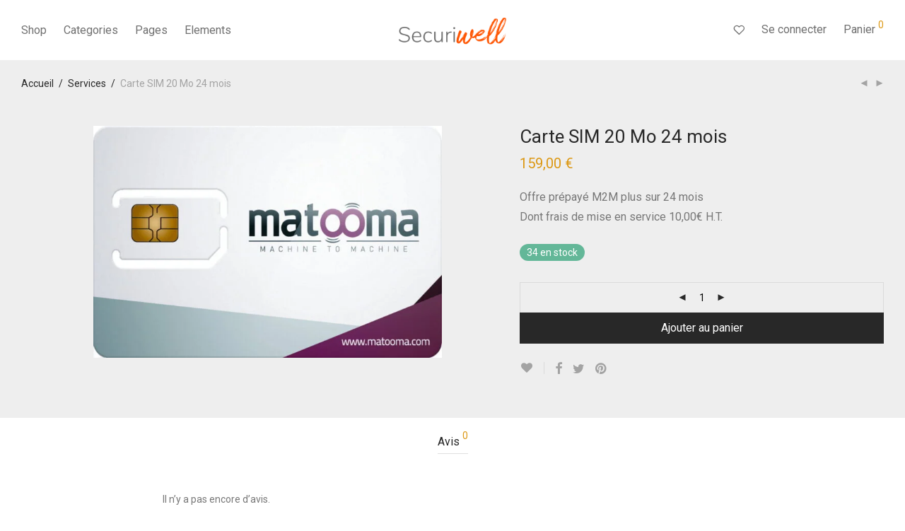

--- FILE ---
content_type: text/html; charset=UTF-8
request_url: https://www.securiwell.com/produit/carte-sim-20-mo-24-mois/
body_size: 44279
content:
<!DOCTYPE html>

<html dir="ltr" lang="fr-FR" prefix="og: https://ogp.me/ns#" class="footer-sticky-1">
    <head>
        <meta charset="UTF-8">
        <meta name="viewport" content="width=device-width, initial-scale=1.0, maximum-scale=1.0, user-scalable=no">
		<title>Carte SIM 20 Mo 24 mois - Securiwell</title>
	<style>img:is([sizes="auto" i], [sizes^="auto," i]) { contain-intrinsic-size: 3000px 1500px }</style>
	
		<!-- All in One SEO 4.8.7 - aioseo.com -->
	<meta name="description" content="Offre prépayé M2M plus sur 24 mois Dont frais de mise en service 10,00€ H.T." />
	<meta name="robots" content="max-image-preview:large" />
	<link rel="canonical" href="https://www.securiwell.com/produit/carte-sim-20-mo-24-mois/" />
	<meta name="generator" content="All in One SEO (AIOSEO) 4.8.7" />
		<meta property="og:locale" content="fr_FR" />
		<meta property="og:site_name" content="Securiwell -" />
		<meta property="og:type" content="article" />
		<meta property="og:title" content="Carte SIM 20 Mo 24 mois - Securiwell" />
		<meta property="og:description" content="Offre prépayé M2M plus sur 24 mois Dont frais de mise en service 10,00€ H.T." />
		<meta property="og:url" content="https://www.securiwell.com/produit/carte-sim-20-mo-24-mois/" />
		<meta property="article:published_time" content="2022-11-30T10:31:07+00:00" />
		<meta property="article:modified_time" content="2024-06-12T14:12:27+00:00" />
		<meta name="twitter:card" content="summary_large_image" />
		<meta name="twitter:title" content="Carte SIM 20 Mo 24 mois - Securiwell" />
		<meta name="twitter:description" content="Offre prépayé M2M plus sur 24 mois Dont frais de mise en service 10,00€ H.T." />
		<script type="application/ld+json" class="aioseo-schema">
			{"@context":"https:\/\/schema.org","@graph":[{"@type":"BreadcrumbList","@id":"https:\/\/www.securiwell.com\/produit\/carte-sim-20-mo-24-mois\/#breadcrumblist","itemListElement":[{"@type":"ListItem","@id":"https:\/\/www.securiwell.com#listItem","position":1,"name":"Home","item":"https:\/\/www.securiwell.com","nextItem":{"@type":"ListItem","@id":"https:\/\/www.securiwell.com\/shop\/#listItem","name":"Shop"}},{"@type":"ListItem","@id":"https:\/\/www.securiwell.com\/shop\/#listItem","position":2,"name":"Shop","item":"https:\/\/www.securiwell.com\/shop\/","nextItem":{"@type":"ListItem","@id":"https:\/\/www.securiwell.com\/categorie\/services\/#listItem","name":"Services"},"previousItem":{"@type":"ListItem","@id":"https:\/\/www.securiwell.com#listItem","name":"Home"}},{"@type":"ListItem","@id":"https:\/\/www.securiwell.com\/categorie\/services\/#listItem","position":3,"name":"Services","item":"https:\/\/www.securiwell.com\/categorie\/services\/","nextItem":{"@type":"ListItem","@id":"https:\/\/www.securiwell.com\/produit\/carte-sim-20-mo-24-mois\/#listItem","name":"Carte SIM 20 Mo 24 mois"},"previousItem":{"@type":"ListItem","@id":"https:\/\/www.securiwell.com\/shop\/#listItem","name":"Shop"}},{"@type":"ListItem","@id":"https:\/\/www.securiwell.com\/produit\/carte-sim-20-mo-24-mois\/#listItem","position":4,"name":"Carte SIM 20 Mo 24 mois","previousItem":{"@type":"ListItem","@id":"https:\/\/www.securiwell.com\/categorie\/services\/#listItem","name":"Services"}}]},{"@type":"ItemPage","@id":"https:\/\/www.securiwell.com\/produit\/carte-sim-20-mo-24-mois\/#itempage","url":"https:\/\/www.securiwell.com\/produit\/carte-sim-20-mo-24-mois\/","name":"Carte SIM 20 Mo 24 mois - Securiwell","description":"Offre pr\u00e9pay\u00e9 M2M plus sur 24 mois Dont frais de mise en service 10,00\u20ac H.T.","inLanguage":"fr-FR","isPartOf":{"@id":"https:\/\/www.securiwell.com\/#website"},"breadcrumb":{"@id":"https:\/\/www.securiwell.com\/produit\/carte-sim-20-mo-24-mois\/#breadcrumblist"},"image":{"@type":"ImageObject","url":"https:\/\/www.securiwell.com\/wp-content\/uploads\/2022\/11\/10303430-reseaux-iot-matooma-s-attaque-a-sigfox-et-aux-operateurs-telecoms-1.jpg","@id":"https:\/\/www.securiwell.com\/produit\/carte-sim-20-mo-24-mois\/#mainImage","width":1280,"height":852},"primaryImageOfPage":{"@id":"https:\/\/www.securiwell.com\/produit\/carte-sim-20-mo-24-mois\/#mainImage"},"datePublished":"2022-11-30T11:31:07+01:00","dateModified":"2024-06-12T15:12:27+01:00"},{"@type":"Organization","@id":"https:\/\/www.securiwell.com\/#organization","name":"Securiwell","url":"https:\/\/www.securiwell.com\/"},{"@type":"WebSite","@id":"https:\/\/www.securiwell.com\/#website","url":"https:\/\/www.securiwell.com\/","name":"Securiwell","inLanguage":"fr-FR","publisher":{"@id":"https:\/\/www.securiwell.com\/#organization"}}]}
		</script>
		<!-- All in One SEO -->


            <script data-no-defer="1" data-ezscrex="false" data-cfasync="false" data-pagespeed-no-defer data-cookieconsent="ignore">
                var ctPublicFunctions = {"_ajax_nonce":"23f35f0e43","_rest_nonce":"898a157176","_ajax_url":"\/wp-admin\/admin-ajax.php","_rest_url":"https:\/\/www.securiwell.com\/wp-json\/","data__cookies_type":"none","data__ajax_type":"rest","data__bot_detector_enabled":"1","data__frontend_data_log_enabled":1,"cookiePrefix":"","wprocket_detected":false,"host_url":"www.securiwell.com","text__ee_click_to_select":"Click to select the whole data","text__ee_original_email":"The complete one is","text__ee_got_it":"Got it","text__ee_blocked":"Blocked","text__ee_cannot_connect":"Cannot connect","text__ee_cannot_decode":"Can not decode email. Unknown reason","text__ee_email_decoder":"CleanTalk email decoder","text__ee_wait_for_decoding":"The magic is on the way!","text__ee_decoding_process":"Please wait a few seconds while we decode the contact data."}
            </script>
        
            <script data-no-defer="1" data-ezscrex="false" data-cfasync="false" data-pagespeed-no-defer data-cookieconsent="ignore">
                var ctPublic = {"_ajax_nonce":"23f35f0e43","settings__forms__check_internal":"0","settings__forms__check_external":"0","settings__forms__force_protection":"0","settings__forms__search_test":"1","settings__data__bot_detector_enabled":"1","settings__sfw__anti_crawler":0,"blog_home":"https:\/\/www.securiwell.com\/","pixel__setting":"3","pixel__enabled":true,"pixel__url":null,"data__email_check_before_post":"1","data__email_check_exist_post":"1","data__cookies_type":"none","data__key_is_ok":true,"data__visible_fields_required":true,"wl_brandname":"Anti-Spam by CleanTalk","wl_brandname_short":"CleanTalk","ct_checkjs_key":"46de937e4935b28ed81f564c80f5e9719dcdf7b7e847516f79516a3ce5064f1e","emailEncoderPassKey":"bd99f2737a2ce3ef27558185b5822e2c","bot_detector_forms_excluded":"W10=","advancedCacheExists":false,"varnishCacheExists":false,"wc_ajax_add_to_cart":true}
            </script>
        <script>window._wca = window._wca || [];</script>
<link rel='dns-prefetch' href='//moderate.cleantalk.org' />
<link rel='dns-prefetch' href='//stats.wp.com' />
<link rel='dns-prefetch' href='//fonts.googleapis.com' />
<link rel='preconnect' href='https://fonts.gstatic.com' crossorigin />
<link rel="alternate" type="application/rss+xml" title="Securiwell &raquo; Flux" href="https://www.securiwell.com/feed/" />
<link rel="alternate" type="application/rss+xml" title="Securiwell &raquo; Flux des commentaires" href="https://www.securiwell.com/comments/feed/" />
<link rel="alternate" type="application/rss+xml" title="Securiwell &raquo; Carte SIM 20 Mo 24 mois Flux des commentaires" href="https://www.securiwell.com/produit/carte-sim-20-mo-24-mois/feed/" />
		<!-- This site uses the Google Analytics by MonsterInsights plugin v8.12.1 - Using Analytics tracking - https://www.monsterinsights.com/ -->
							<script
				src="//www.googletagmanager.com/gtag/js?id=UA-161477438-1"  data-cfasync="false" data-wpfc-render="false" type="text/javascript" async></script>
			<script data-cfasync="false" data-wpfc-render="false" type="text/javascript">
				var mi_version = '8.12.1';
				var mi_track_user = true;
				var mi_no_track_reason = '';
				
								var disableStrs = [
															'ga-disable-UA-161477438-1',
									];

				/* Function to detect opted out users */
				function __gtagTrackerIsOptedOut() {
					for (var index = 0; index < disableStrs.length; index++) {
						if (document.cookie.indexOf(disableStrs[index] + '=true') > -1) {
							return true;
						}
					}

					return false;
				}

				/* Disable tracking if the opt-out cookie exists. */
				if (__gtagTrackerIsOptedOut()) {
					for (var index = 0; index < disableStrs.length; index++) {
						window[disableStrs[index]] = true;
					}
				}

				/* Opt-out function */
				function __gtagTrackerOptout() {
					for (var index = 0; index < disableStrs.length; index++) {
						document.cookie = disableStrs[index] + '=true; expires=Thu, 31 Dec 2099 23:59:59 UTC; path=/';
						window[disableStrs[index]] = true;
					}
				}

				if ('undefined' === typeof gaOptout) {
					function gaOptout() {
						__gtagTrackerOptout();
					}
				}
								window.dataLayer = window.dataLayer || [];

				window.MonsterInsightsDualTracker = {
					helpers: {},
					trackers: {},
				};
				if (mi_track_user) {
					function __gtagDataLayer() {
						dataLayer.push(arguments);
					}

					function __gtagTracker(type, name, parameters) {
						if (!parameters) {
							parameters = {};
						}

						if (parameters.send_to) {
							__gtagDataLayer.apply(null, arguments);
							return;
						}

						if (type === 'event') {
							
														parameters.send_to = monsterinsights_frontend.ua;
							__gtagDataLayer(type, name, parameters);
													} else {
							__gtagDataLayer.apply(null, arguments);
						}
					}

					__gtagTracker('js', new Date());
					__gtagTracker('set', {
						'developer_id.dZGIzZG': true,
											});
															__gtagTracker('config', 'UA-161477438-1', {"forceSSL":"true","link_attribution":"true"} );
										window.gtag = __gtagTracker;										(function () {
						/* https://developers.google.com/analytics/devguides/collection/analyticsjs/ */
						/* ga and __gaTracker compatibility shim. */
						var noopfn = function () {
							return null;
						};
						var newtracker = function () {
							return new Tracker();
						};
						var Tracker = function () {
							return null;
						};
						var p = Tracker.prototype;
						p.get = noopfn;
						p.set = noopfn;
						p.send = function () {
							var args = Array.prototype.slice.call(arguments);
							args.unshift('send');
							__gaTracker.apply(null, args);
						};
						var __gaTracker = function () {
							var len = arguments.length;
							if (len === 0) {
								return;
							}
							var f = arguments[len - 1];
							if (typeof f !== 'object' || f === null || typeof f.hitCallback !== 'function') {
								if ('send' === arguments[0]) {
									var hitConverted, hitObject = false, action;
									if ('event' === arguments[1]) {
										if ('undefined' !== typeof arguments[3]) {
											hitObject = {
												'eventAction': arguments[3],
												'eventCategory': arguments[2],
												'eventLabel': arguments[4],
												'value': arguments[5] ? arguments[5] : 1,
											}
										}
									}
									if ('pageview' === arguments[1]) {
										if ('undefined' !== typeof arguments[2]) {
											hitObject = {
												'eventAction': 'page_view',
												'page_path': arguments[2],
											}
										}
									}
									if (typeof arguments[2] === 'object') {
										hitObject = arguments[2];
									}
									if (typeof arguments[5] === 'object') {
										Object.assign(hitObject, arguments[5]);
									}
									if ('undefined' !== typeof arguments[1].hitType) {
										hitObject = arguments[1];
										if ('pageview' === hitObject.hitType) {
											hitObject.eventAction = 'page_view';
										}
									}
									if (hitObject) {
										action = 'timing' === arguments[1].hitType ? 'timing_complete' : hitObject.eventAction;
										hitConverted = mapArgs(hitObject);
										__gtagTracker('event', action, hitConverted);
									}
								}
								return;
							}

							function mapArgs(args) {
								var arg, hit = {};
								var gaMap = {
									'eventCategory': 'event_category',
									'eventAction': 'event_action',
									'eventLabel': 'event_label',
									'eventValue': 'event_value',
									'nonInteraction': 'non_interaction',
									'timingCategory': 'event_category',
									'timingVar': 'name',
									'timingValue': 'value',
									'timingLabel': 'event_label',
									'page': 'page_path',
									'location': 'page_location',
									'title': 'page_title',
								};
								for (arg in args) {
																		if (!(!args.hasOwnProperty(arg) || !gaMap.hasOwnProperty(arg))) {
										hit[gaMap[arg]] = args[arg];
									} else {
										hit[arg] = args[arg];
									}
								}
								return hit;
							}

							try {
								f.hitCallback();
							} catch (ex) {
							}
						};
						__gaTracker.create = newtracker;
						__gaTracker.getByName = newtracker;
						__gaTracker.getAll = function () {
							return [];
						};
						__gaTracker.remove = noopfn;
						__gaTracker.loaded = true;
						window['__gaTracker'] = __gaTracker;
					})();
									} else {
										console.log("");
					(function () {
						function __gtagTracker() {
							return null;
						}

						window['__gtagTracker'] = __gtagTracker;
						window['gtag'] = __gtagTracker;
					})();
									}
			</script>
				<!-- / Google Analytics by MonsterInsights -->
		<script type="text/javascript">
/* <![CDATA[ */
window._wpemojiSettings = {"baseUrl":"https:\/\/s.w.org\/images\/core\/emoji\/16.0.1\/72x72\/","ext":".png","svgUrl":"https:\/\/s.w.org\/images\/core\/emoji\/16.0.1\/svg\/","svgExt":".svg","source":{"concatemoji":"https:\/\/www.securiwell.com\/wp-includes\/js\/wp-emoji-release.min.js?ver=6.8.3"}};
/*! This file is auto-generated */
!function(s,n){var o,i,e;function c(e){try{var t={supportTests:e,timestamp:(new Date).valueOf()};sessionStorage.setItem(o,JSON.stringify(t))}catch(e){}}function p(e,t,n){e.clearRect(0,0,e.canvas.width,e.canvas.height),e.fillText(t,0,0);var t=new Uint32Array(e.getImageData(0,0,e.canvas.width,e.canvas.height).data),a=(e.clearRect(0,0,e.canvas.width,e.canvas.height),e.fillText(n,0,0),new Uint32Array(e.getImageData(0,0,e.canvas.width,e.canvas.height).data));return t.every(function(e,t){return e===a[t]})}function u(e,t){e.clearRect(0,0,e.canvas.width,e.canvas.height),e.fillText(t,0,0);for(var n=e.getImageData(16,16,1,1),a=0;a<n.data.length;a++)if(0!==n.data[a])return!1;return!0}function f(e,t,n,a){switch(t){case"flag":return n(e,"\ud83c\udff3\ufe0f\u200d\u26a7\ufe0f","\ud83c\udff3\ufe0f\u200b\u26a7\ufe0f")?!1:!n(e,"\ud83c\udde8\ud83c\uddf6","\ud83c\udde8\u200b\ud83c\uddf6")&&!n(e,"\ud83c\udff4\udb40\udc67\udb40\udc62\udb40\udc65\udb40\udc6e\udb40\udc67\udb40\udc7f","\ud83c\udff4\u200b\udb40\udc67\u200b\udb40\udc62\u200b\udb40\udc65\u200b\udb40\udc6e\u200b\udb40\udc67\u200b\udb40\udc7f");case"emoji":return!a(e,"\ud83e\udedf")}return!1}function g(e,t,n,a){var r="undefined"!=typeof WorkerGlobalScope&&self instanceof WorkerGlobalScope?new OffscreenCanvas(300,150):s.createElement("canvas"),o=r.getContext("2d",{willReadFrequently:!0}),i=(o.textBaseline="top",o.font="600 32px Arial",{});return e.forEach(function(e){i[e]=t(o,e,n,a)}),i}function t(e){var t=s.createElement("script");t.src=e,t.defer=!0,s.head.appendChild(t)}"undefined"!=typeof Promise&&(o="wpEmojiSettingsSupports",i=["flag","emoji"],n.supports={everything:!0,everythingExceptFlag:!0},e=new Promise(function(e){s.addEventListener("DOMContentLoaded",e,{once:!0})}),new Promise(function(t){var n=function(){try{var e=JSON.parse(sessionStorage.getItem(o));if("object"==typeof e&&"number"==typeof e.timestamp&&(new Date).valueOf()<e.timestamp+604800&&"object"==typeof e.supportTests)return e.supportTests}catch(e){}return null}();if(!n){if("undefined"!=typeof Worker&&"undefined"!=typeof OffscreenCanvas&&"undefined"!=typeof URL&&URL.createObjectURL&&"undefined"!=typeof Blob)try{var e="postMessage("+g.toString()+"("+[JSON.stringify(i),f.toString(),p.toString(),u.toString()].join(",")+"));",a=new Blob([e],{type:"text/javascript"}),r=new Worker(URL.createObjectURL(a),{name:"wpTestEmojiSupports"});return void(r.onmessage=function(e){c(n=e.data),r.terminate(),t(n)})}catch(e){}c(n=g(i,f,p,u))}t(n)}).then(function(e){for(var t in e)n.supports[t]=e[t],n.supports.everything=n.supports.everything&&n.supports[t],"flag"!==t&&(n.supports.everythingExceptFlag=n.supports.everythingExceptFlag&&n.supports[t]);n.supports.everythingExceptFlag=n.supports.everythingExceptFlag&&!n.supports.flag,n.DOMReady=!1,n.readyCallback=function(){n.DOMReady=!0}}).then(function(){return e}).then(function(){var e;n.supports.everything||(n.readyCallback(),(e=n.source||{}).concatemoji?t(e.concatemoji):e.wpemoji&&e.twemoji&&(t(e.twemoji),t(e.wpemoji)))}))}((window,document),window._wpemojiSettings);
/* ]]> */
</script>

<style id='wp-emoji-styles-inline-css' type='text/css'>

	img.wp-smiley, img.emoji {
		display: inline !important;
		border: none !important;
		box-shadow: none !important;
		height: 1em !important;
		width: 1em !important;
		margin: 0 0.07em !important;
		vertical-align: -0.1em !important;
		background: none !important;
		padding: 0 !important;
	}
</style>
<link rel='stylesheet' id='wp-block-library-css' href='https://www.securiwell.com/wp-includes/css/dist/block-library/style.min.css?ver=6.8.3' type='text/css' media='all' />
<style id='classic-theme-styles-inline-css' type='text/css'>
/*! This file is auto-generated */
.wp-block-button__link{color:#fff;background-color:#32373c;border-radius:9999px;box-shadow:none;text-decoration:none;padding:calc(.667em + 2px) calc(1.333em + 2px);font-size:1.125em}.wp-block-file__button{background:#32373c;color:#fff;text-decoration:none}
</style>
<link rel='stylesheet' id='mediaelement-css' href='https://www.securiwell.com/wp-includes/js/mediaelement/mediaelementplayer-legacy.min.css?ver=4.2.17' type='text/css' media='all' />
<link rel='stylesheet' id='wp-mediaelement-css' href='https://www.securiwell.com/wp-includes/js/mediaelement/wp-mediaelement.min.css?ver=6.8.3' type='text/css' media='all' />
<style id='jetpack-sharing-buttons-style-inline-css' type='text/css'>
.jetpack-sharing-buttons__services-list{display:flex;flex-direction:row;flex-wrap:wrap;gap:0;list-style-type:none;margin:5px;padding:0}.jetpack-sharing-buttons__services-list.has-small-icon-size{font-size:12px}.jetpack-sharing-buttons__services-list.has-normal-icon-size{font-size:16px}.jetpack-sharing-buttons__services-list.has-large-icon-size{font-size:24px}.jetpack-sharing-buttons__services-list.has-huge-icon-size{font-size:36px}@media print{.jetpack-sharing-buttons__services-list{display:none!important}}.editor-styles-wrapper .wp-block-jetpack-sharing-buttons{gap:0;padding-inline-start:0}ul.jetpack-sharing-buttons__services-list.has-background{padding:1.25em 2.375em}
</style>
<style id='global-styles-inline-css' type='text/css'>
:root{--wp--preset--aspect-ratio--square: 1;--wp--preset--aspect-ratio--4-3: 4/3;--wp--preset--aspect-ratio--3-4: 3/4;--wp--preset--aspect-ratio--3-2: 3/2;--wp--preset--aspect-ratio--2-3: 2/3;--wp--preset--aspect-ratio--16-9: 16/9;--wp--preset--aspect-ratio--9-16: 9/16;--wp--preset--color--black: #000000;--wp--preset--color--cyan-bluish-gray: #abb8c3;--wp--preset--color--white: #ffffff;--wp--preset--color--pale-pink: #f78da7;--wp--preset--color--vivid-red: #cf2e2e;--wp--preset--color--luminous-vivid-orange: #ff6900;--wp--preset--color--luminous-vivid-amber: #fcb900;--wp--preset--color--light-green-cyan: #7bdcb5;--wp--preset--color--vivid-green-cyan: #00d084;--wp--preset--color--pale-cyan-blue: #8ed1fc;--wp--preset--color--vivid-cyan-blue: #0693e3;--wp--preset--color--vivid-purple: #9b51e0;--wp--preset--gradient--vivid-cyan-blue-to-vivid-purple: linear-gradient(135deg,rgba(6,147,227,1) 0%,rgb(155,81,224) 100%);--wp--preset--gradient--light-green-cyan-to-vivid-green-cyan: linear-gradient(135deg,rgb(122,220,180) 0%,rgb(0,208,130) 100%);--wp--preset--gradient--luminous-vivid-amber-to-luminous-vivid-orange: linear-gradient(135deg,rgba(252,185,0,1) 0%,rgba(255,105,0,1) 100%);--wp--preset--gradient--luminous-vivid-orange-to-vivid-red: linear-gradient(135deg,rgba(255,105,0,1) 0%,rgb(207,46,46) 100%);--wp--preset--gradient--very-light-gray-to-cyan-bluish-gray: linear-gradient(135deg,rgb(238,238,238) 0%,rgb(169,184,195) 100%);--wp--preset--gradient--cool-to-warm-spectrum: linear-gradient(135deg,rgb(74,234,220) 0%,rgb(151,120,209) 20%,rgb(207,42,186) 40%,rgb(238,44,130) 60%,rgb(251,105,98) 80%,rgb(254,248,76) 100%);--wp--preset--gradient--blush-light-purple: linear-gradient(135deg,rgb(255,206,236) 0%,rgb(152,150,240) 100%);--wp--preset--gradient--blush-bordeaux: linear-gradient(135deg,rgb(254,205,165) 0%,rgb(254,45,45) 50%,rgb(107,0,62) 100%);--wp--preset--gradient--luminous-dusk: linear-gradient(135deg,rgb(255,203,112) 0%,rgb(199,81,192) 50%,rgb(65,88,208) 100%);--wp--preset--gradient--pale-ocean: linear-gradient(135deg,rgb(255,245,203) 0%,rgb(182,227,212) 50%,rgb(51,167,181) 100%);--wp--preset--gradient--electric-grass: linear-gradient(135deg,rgb(202,248,128) 0%,rgb(113,206,126) 100%);--wp--preset--gradient--midnight: linear-gradient(135deg,rgb(2,3,129) 0%,rgb(40,116,252) 100%);--wp--preset--font-size--small: 13px;--wp--preset--font-size--medium: 20px;--wp--preset--font-size--large: 36px;--wp--preset--font-size--x-large: 42px;--wp--preset--spacing--20: 0.44rem;--wp--preset--spacing--30: 0.67rem;--wp--preset--spacing--40: 1rem;--wp--preset--spacing--50: 1.5rem;--wp--preset--spacing--60: 2.25rem;--wp--preset--spacing--70: 3.38rem;--wp--preset--spacing--80: 5.06rem;--wp--preset--shadow--natural: 6px 6px 9px rgba(0, 0, 0, 0.2);--wp--preset--shadow--deep: 12px 12px 50px rgba(0, 0, 0, 0.4);--wp--preset--shadow--sharp: 6px 6px 0px rgba(0, 0, 0, 0.2);--wp--preset--shadow--outlined: 6px 6px 0px -3px rgba(255, 255, 255, 1), 6px 6px rgba(0, 0, 0, 1);--wp--preset--shadow--crisp: 6px 6px 0px rgba(0, 0, 0, 1);}:where(.is-layout-flex){gap: 0.5em;}:where(.is-layout-grid){gap: 0.5em;}body .is-layout-flex{display: flex;}.is-layout-flex{flex-wrap: wrap;align-items: center;}.is-layout-flex > :is(*, div){margin: 0;}body .is-layout-grid{display: grid;}.is-layout-grid > :is(*, div){margin: 0;}:where(.wp-block-columns.is-layout-flex){gap: 2em;}:where(.wp-block-columns.is-layout-grid){gap: 2em;}:where(.wp-block-post-template.is-layout-flex){gap: 1.25em;}:where(.wp-block-post-template.is-layout-grid){gap: 1.25em;}.has-black-color{color: var(--wp--preset--color--black) !important;}.has-cyan-bluish-gray-color{color: var(--wp--preset--color--cyan-bluish-gray) !important;}.has-white-color{color: var(--wp--preset--color--white) !important;}.has-pale-pink-color{color: var(--wp--preset--color--pale-pink) !important;}.has-vivid-red-color{color: var(--wp--preset--color--vivid-red) !important;}.has-luminous-vivid-orange-color{color: var(--wp--preset--color--luminous-vivid-orange) !important;}.has-luminous-vivid-amber-color{color: var(--wp--preset--color--luminous-vivid-amber) !important;}.has-light-green-cyan-color{color: var(--wp--preset--color--light-green-cyan) !important;}.has-vivid-green-cyan-color{color: var(--wp--preset--color--vivid-green-cyan) !important;}.has-pale-cyan-blue-color{color: var(--wp--preset--color--pale-cyan-blue) !important;}.has-vivid-cyan-blue-color{color: var(--wp--preset--color--vivid-cyan-blue) !important;}.has-vivid-purple-color{color: var(--wp--preset--color--vivid-purple) !important;}.has-black-background-color{background-color: var(--wp--preset--color--black) !important;}.has-cyan-bluish-gray-background-color{background-color: var(--wp--preset--color--cyan-bluish-gray) !important;}.has-white-background-color{background-color: var(--wp--preset--color--white) !important;}.has-pale-pink-background-color{background-color: var(--wp--preset--color--pale-pink) !important;}.has-vivid-red-background-color{background-color: var(--wp--preset--color--vivid-red) !important;}.has-luminous-vivid-orange-background-color{background-color: var(--wp--preset--color--luminous-vivid-orange) !important;}.has-luminous-vivid-amber-background-color{background-color: var(--wp--preset--color--luminous-vivid-amber) !important;}.has-light-green-cyan-background-color{background-color: var(--wp--preset--color--light-green-cyan) !important;}.has-vivid-green-cyan-background-color{background-color: var(--wp--preset--color--vivid-green-cyan) !important;}.has-pale-cyan-blue-background-color{background-color: var(--wp--preset--color--pale-cyan-blue) !important;}.has-vivid-cyan-blue-background-color{background-color: var(--wp--preset--color--vivid-cyan-blue) !important;}.has-vivid-purple-background-color{background-color: var(--wp--preset--color--vivid-purple) !important;}.has-black-border-color{border-color: var(--wp--preset--color--black) !important;}.has-cyan-bluish-gray-border-color{border-color: var(--wp--preset--color--cyan-bluish-gray) !important;}.has-white-border-color{border-color: var(--wp--preset--color--white) !important;}.has-pale-pink-border-color{border-color: var(--wp--preset--color--pale-pink) !important;}.has-vivid-red-border-color{border-color: var(--wp--preset--color--vivid-red) !important;}.has-luminous-vivid-orange-border-color{border-color: var(--wp--preset--color--luminous-vivid-orange) !important;}.has-luminous-vivid-amber-border-color{border-color: var(--wp--preset--color--luminous-vivid-amber) !important;}.has-light-green-cyan-border-color{border-color: var(--wp--preset--color--light-green-cyan) !important;}.has-vivid-green-cyan-border-color{border-color: var(--wp--preset--color--vivid-green-cyan) !important;}.has-pale-cyan-blue-border-color{border-color: var(--wp--preset--color--pale-cyan-blue) !important;}.has-vivid-cyan-blue-border-color{border-color: var(--wp--preset--color--vivid-cyan-blue) !important;}.has-vivid-purple-border-color{border-color: var(--wp--preset--color--vivid-purple) !important;}.has-vivid-cyan-blue-to-vivid-purple-gradient-background{background: var(--wp--preset--gradient--vivid-cyan-blue-to-vivid-purple) !important;}.has-light-green-cyan-to-vivid-green-cyan-gradient-background{background: var(--wp--preset--gradient--light-green-cyan-to-vivid-green-cyan) !important;}.has-luminous-vivid-amber-to-luminous-vivid-orange-gradient-background{background: var(--wp--preset--gradient--luminous-vivid-amber-to-luminous-vivid-orange) !important;}.has-luminous-vivid-orange-to-vivid-red-gradient-background{background: var(--wp--preset--gradient--luminous-vivid-orange-to-vivid-red) !important;}.has-very-light-gray-to-cyan-bluish-gray-gradient-background{background: var(--wp--preset--gradient--very-light-gray-to-cyan-bluish-gray) !important;}.has-cool-to-warm-spectrum-gradient-background{background: var(--wp--preset--gradient--cool-to-warm-spectrum) !important;}.has-blush-light-purple-gradient-background{background: var(--wp--preset--gradient--blush-light-purple) !important;}.has-blush-bordeaux-gradient-background{background: var(--wp--preset--gradient--blush-bordeaux) !important;}.has-luminous-dusk-gradient-background{background: var(--wp--preset--gradient--luminous-dusk) !important;}.has-pale-ocean-gradient-background{background: var(--wp--preset--gradient--pale-ocean) !important;}.has-electric-grass-gradient-background{background: var(--wp--preset--gradient--electric-grass) !important;}.has-midnight-gradient-background{background: var(--wp--preset--gradient--midnight) !important;}.has-small-font-size{font-size: var(--wp--preset--font-size--small) !important;}.has-medium-font-size{font-size: var(--wp--preset--font-size--medium) !important;}.has-large-font-size{font-size: var(--wp--preset--font-size--large) !important;}.has-x-large-font-size{font-size: var(--wp--preset--font-size--x-large) !important;}
:where(.wp-block-post-template.is-layout-flex){gap: 1.25em;}:where(.wp-block-post-template.is-layout-grid){gap: 1.25em;}
:where(.wp-block-columns.is-layout-flex){gap: 2em;}:where(.wp-block-columns.is-layout-grid){gap: 2em;}
:root :where(.wp-block-pullquote){font-size: 1.5em;line-height: 1.6;}
</style>
<link rel='stylesheet' id='cleantalk-public-css-css' href='https://www.securiwell.com/wp-content/plugins/cleantalk-spam-protect/css/cleantalk-public.min.css?ver=6.62_1756543848' type='text/css' media='all' />
<link rel='stylesheet' id='cleantalk-email-decoder-css-css' href='https://www.securiwell.com/wp-content/plugins/cleantalk-spam-protect/css/cleantalk-email-decoder.min.css?ver=6.62_1756543848' type='text/css' media='all' />
<link rel='stylesheet' id='photoswipe-css' href='https://www.securiwell.com/wp-content/plugins/woocommerce/assets/css/photoswipe/photoswipe.min.css?ver=10.1.3' type='text/css' media='all' />
<link rel='stylesheet' id='photoswipe-default-skin-css' href='https://www.securiwell.com/wp-content/plugins/woocommerce/assets/css/photoswipe/default-skin/default-skin.min.css?ver=10.1.3' type='text/css' media='all' />
<style id='woocommerce-inline-inline-css' type='text/css'>
.woocommerce form .form-row .required { visibility: visible; }
</style>
<link rel='stylesheet' id='brands-styles-css' href='https://www.securiwell.com/wp-content/plugins/woocommerce/assets/css/brands.css?ver=10.1.3' type='text/css' media='all' />
<link rel='stylesheet' id='normalize-css' href='https://www.securiwell.com/wp-content/themes/savoy/assets/css/third-party/normalize.min.css?ver=3.0.2' type='text/css' media='all' />
<link rel='stylesheet' id='slick-slider-css' href='https://www.securiwell.com/wp-content/themes/savoy/assets/css/third-party/slick.min.css?ver=1.5.5' type='text/css' media='all' />
<link rel='stylesheet' id='slick-slider-theme-css' href='https://www.securiwell.com/wp-content/themes/savoy/assets/css/third-party/slick-theme.min.css?ver=1.5.5' type='text/css' media='all' />
<link rel='stylesheet' id='magnific-popup-css' href='https://www.securiwell.com/wp-content/themes/savoy/assets/css/third-party/magnific-popup.min.css?ver=0.9.7' type='text/css' media='all' />
<link rel='stylesheet' id='nm-grid-css' href='https://www.securiwell.com/wp-content/themes/savoy/assets/css/grid.css?ver=2.7.9' type='text/css' media='all' />
<link rel='stylesheet' id='selectod-css' href='https://www.securiwell.com/wp-content/themes/savoy/assets/css/third-party/selectod.min.css?ver=3.8.1' type='text/css' media='all' />
<link rel='stylesheet' id='nm-shop-css' href='https://www.securiwell.com/wp-content/themes/savoy/assets/css/shop.css?ver=2.7.9' type='text/css' media='all' />
<link rel='stylesheet' id='nm-icons-css' href='https://www.securiwell.com/wp-content/themes/savoy/assets/css/font-icons/theme-icons/theme-icons.min.css?ver=2.7.9' type='text/css' media='all' />
<link rel='stylesheet' id='nm-core-css' href='https://www.securiwell.com/wp-content/themes/savoy/style.css?ver=2.7.9' type='text/css' media='all' />
<link rel='stylesheet' id='nm-elements-css' href='https://www.securiwell.com/wp-content/themes/savoy/assets/css/elements.css?ver=2.7.9' type='text/css' media='all' />
<link rel='stylesheet' id='nm-portfolio-css' href='https://www.securiwell.com/wp-content/plugins/nm-portfolio/assets/css/nm-portfolio.css?ver=1.3.0' type='text/css' media='all' />
<link rel="preload" as="style" href="https://fonts.googleapis.com/css?family=Roboto:400,700&#038;display=swap&#038;ver=1678704675" /><link rel="stylesheet" href="https://fonts.googleapis.com/css?family=Roboto:400,700&#038;display=swap&#038;ver=1678704675" media="print" onload="this.media='all'"><noscript><link rel="stylesheet" href="https://fonts.googleapis.com/css?family=Roboto:400,700&#038;display=swap&#038;ver=1678704675" /></noscript><script type="text/javascript" src="https://www.securiwell.com/wp-content/plugins/google-analytics-premium/assets/js/frontend-gtag.min.js?ver=8.12.1" id="monsterinsights-frontend-script-js"></script>
<script data-cfasync="false" data-wpfc-render="false" type="text/javascript" id='monsterinsights-frontend-script-js-extra'>/* <![CDATA[ */
var monsterinsights_frontend = {"js_events_tracking":"true","download_extensions":"doc,pdf,ppt,zip,xls,docx,pptx,xlsx","inbound_paths":"[{\"path\":\"\\\/go\\\/\",\"label\":\"affiliate\"},{\"path\":\"\\\/recommend\\\/\",\"label\":\"affiliate\"}]","home_url":"https:\/\/www.securiwell.com","hash_tracking":"false","ua":"UA-161477438-1","v4_id":""};/* ]]> */
</script>
<script type="text/javascript" src="https://www.securiwell.com/wp-content/plugins/cleantalk-spam-protect/js/apbct-public-bundle.min.js?ver=6.62_1756543848" id="apbct-public-bundle.min-js-js"></script>
<script type="text/javascript" src="https://moderate.cleantalk.org/ct-bot-detector-wrapper.js?ver=6.62" id="ct_bot_detector-js" defer="defer" data-wp-strategy="defer"></script>
<script type="text/javascript" src="https://www.securiwell.com/wp-includes/js/jquery/jquery.min.js?ver=3.7.1" id="jquery-core-js"></script>
<script type="text/javascript" src="https://www.securiwell.com/wp-includes/js/jquery/jquery-migrate.min.js?ver=3.4.1" id="jquery-migrate-js"></script>
<script type="text/javascript" src="https://www.securiwell.com/wp-content/plugins/woocommerce/assets/js/jquery-blockui/jquery.blockUI.min.js?ver=2.7.0-wc.10.1.3" id="jquery-blockui-js" defer="defer" data-wp-strategy="defer"></script>
<script type="text/javascript" id="wc-add-to-cart-js-extra">
/* <![CDATA[ */
var wc_add_to_cart_params = {"ajax_url":"\/wp-admin\/admin-ajax.php","wc_ajax_url":"\/?wc-ajax=%%endpoint%%","i18n_view_cart":"Voir le panier","cart_url":"https:\/\/www.securiwell.com\/cart\/","is_cart":"","cart_redirect_after_add":"no"};
/* ]]> */
</script>
<script type="text/javascript" src="https://www.securiwell.com/wp-content/plugins/woocommerce/assets/js/frontend/add-to-cart.min.js?ver=10.1.3" id="wc-add-to-cart-js" defer="defer" data-wp-strategy="defer"></script>
<script type="text/javascript" src="https://www.securiwell.com/wp-content/plugins/woocommerce/assets/js/flexslider/jquery.flexslider.min.js?ver=2.7.2-wc.10.1.3" id="flexslider-js" defer="defer" data-wp-strategy="defer"></script>
<script type="text/javascript" src="https://www.securiwell.com/wp-content/plugins/woocommerce/assets/js/photoswipe/photoswipe.min.js?ver=4.1.1-wc.10.1.3" id="photoswipe-js" defer="defer" data-wp-strategy="defer"></script>
<script type="text/javascript" src="https://www.securiwell.com/wp-content/plugins/woocommerce/assets/js/photoswipe/photoswipe-ui-default.min.js?ver=4.1.1-wc.10.1.3" id="photoswipe-ui-default-js" defer="defer" data-wp-strategy="defer"></script>
<script type="text/javascript" id="wc-single-product-js-extra">
/* <![CDATA[ */
var wc_single_product_params = {"i18n_required_rating_text":"Veuillez s\u00e9lectionner une note","i18n_rating_options":["1\u00a0\u00e9toile sur 5","2\u00a0\u00e9toiles sur 5","3\u00a0\u00e9toiles sur 5","4\u00a0\u00e9toiles sur 5","5\u00a0\u00e9toiles sur 5"],"i18n_product_gallery_trigger_text":"Voir la galerie d\u2019images en plein \u00e9cran","review_rating_required":"yes","flexslider":{"rtl":false,"animation":"fade","smoothHeight":false,"directionNav":true,"controlNav":"thumbnails","slideshow":false,"animationSpeed":300,"animationLoop":false,"allowOneSlide":false},"zoom_enabled":"","zoom_options":[],"photoswipe_enabled":"1","photoswipe_options":{"shareEl":true,"closeOnScroll":false,"history":false,"hideAnimationDuration":0,"showAnimationDuration":0,"showHideOpacity":true,"bgOpacity":1,"loop":false,"closeOnVerticalDrag":false,"barsSize":{"top":0,"bottom":0},"tapToClose":true,"tapToToggleControls":false,"shareButtons":[{"id":"facebook","label":"Share on Facebook","url":"https:\/\/www.facebook.com\/sharer\/sharer.php?u={{url}}"},{"id":"twitter","label":"Tweet","url":"https:\/\/twitter.com\/intent\/tweet?text={{text}}&url={{url}}"},{"id":"pinterest","label":"Pin it","url":"http:\/\/www.pinterest.com\/pin\/create\/button\/?url={{url}}&media={{image_url}}&description={{text}}"},{"id":"download","label":"Download image","url":"{{raw_image_url}}","download":true}]},"flexslider_enabled":"1"};
/* ]]> */
</script>
<script type="text/javascript" src="https://www.securiwell.com/wp-content/plugins/woocommerce/assets/js/frontend/single-product.min.js?ver=10.1.3" id="wc-single-product-js" defer="defer" data-wp-strategy="defer"></script>
<script type="text/javascript" src="https://www.securiwell.com/wp-content/plugins/woocommerce/assets/js/js-cookie/js.cookie.min.js?ver=2.1.4-wc.10.1.3" id="js-cookie-js" defer="defer" data-wp-strategy="defer"></script>
<script type="text/javascript" id="woocommerce-js-extra">
/* <![CDATA[ */
var woocommerce_params = {"ajax_url":"\/wp-admin\/admin-ajax.php","wc_ajax_url":"\/?wc-ajax=%%endpoint%%","i18n_password_show":"Afficher le mot de passe","i18n_password_hide":"Masquer le mot de passe"};
/* ]]> */
</script>
<script type="text/javascript" src="https://www.securiwell.com/wp-content/plugins/woocommerce/assets/js/frontend/woocommerce.min.js?ver=10.1.3" id="woocommerce-js" defer="defer" data-wp-strategy="defer"></script>
<script type="text/javascript" id="WCPAY_ASSETS-js-extra">
/* <![CDATA[ */
var wcpayAssets = {"url":"https:\/\/www.securiwell.com\/wp-content\/plugins\/woocommerce-payments\/dist\/"};
/* ]]> */
</script>
<script type="text/javascript" src="https://stats.wp.com/s-202604.js" id="woocommerce-analytics-js" defer="defer" data-wp-strategy="defer"></script>
<link rel="https://api.w.org/" href="https://www.securiwell.com/wp-json/" /><link rel="alternate" title="JSON" type="application/json" href="https://www.securiwell.com/wp-json/wp/v2/product/526" /><link rel="EditURI" type="application/rsd+xml" title="RSD" href="https://www.securiwell.com/xmlrpc.php?rsd" />
<meta name="generator" content="WordPress 6.8.3" />
<meta name="generator" content="WooCommerce 10.1.3" />
<link rel='shortlink' href='https://www.securiwell.com/?p=526' />
<link rel="alternate" title="oEmbed (JSON)" type="application/json+oembed" href="https://www.securiwell.com/wp-json/oembed/1.0/embed?url=https%3A%2F%2Fwww.securiwell.com%2Fproduit%2Fcarte-sim-20-mo-24-mois%2F" />
<link rel="alternate" title="oEmbed (XML)" type="text/xml+oembed" href="https://www.securiwell.com/wp-json/oembed/1.0/embed?url=https%3A%2F%2Fwww.securiwell.com%2Fproduit%2Fcarte-sim-20-mo-24-mois%2F&#038;format=xml" />
<meta name="framework" content="Redux 4.3.7.3" />	<style>img#wpstats{display:none}</style>
			<noscript><style>.woocommerce-product-gallery{ opacity: 1 !important; }</style></noscript>
	<meta name="generator" content="Elementor 3.31.3; features: additional_custom_breakpoints, e_element_cache; settings: css_print_method-external, google_font-enabled, font_display-swap">
<style type="text/css">.recentcomments a{display:inline !important;padding:0 !important;margin:0 !important;}</style>			<style>
				.e-con.e-parent:nth-of-type(n+4):not(.e-lazyloaded):not(.e-no-lazyload),
				.e-con.e-parent:nth-of-type(n+4):not(.e-lazyloaded):not(.e-no-lazyload) * {
					background-image: none !important;
				}
				@media screen and (max-height: 1024px) {
					.e-con.e-parent:nth-of-type(n+3):not(.e-lazyloaded):not(.e-no-lazyload),
					.e-con.e-parent:nth-of-type(n+3):not(.e-lazyloaded):not(.e-no-lazyload) * {
						background-image: none !important;
					}
				}
				@media screen and (max-height: 640px) {
					.e-con.e-parent:nth-of-type(n+2):not(.e-lazyloaded):not(.e-no-lazyload),
					.e-con.e-parent:nth-of-type(n+2):not(.e-lazyloaded):not(.e-no-lazyload) * {
						background-image: none !important;
					}
				}
			</style>
			<style type="text/css" class="nm-custom-styles">body{font-family:Roboto,sans-serif;}.nm-menu li a{font-size:16px;font-weight:normal;}#nm-mobile-menu .menu > li > a{font-weight:normal;}#nm-mobile-menu-main-ul.menu > li > a{font-size:15px;}#nm-mobile-menu-secondary-ul.menu li a{font-size:13px;}.vc_tta.vc_tta-accordion .vc_tta-panel-title > a,.vc_tta.vc_general .vc_tta-tab > a,.nm-team-member-content h2,.nm-post-slider-content h3,.vc_pie_chart .wpb_pie_chart_heading,.wpb_content_element .wpb_tour_tabs_wrapper .wpb_tabs_nav a,.wpb_content_element .wpb_accordion_header a,.woocommerce-order-details .order_details tfoot tr:last-child th,.woocommerce-order-details .order_details tfoot tr:last-child td,#order_review .shop_table tfoot .order-total,#order_review .shop_table tfoot .order-total,.cart-collaterals .shop_table tr.order-total,.shop_table.cart .nm-product-details a,#nm-shop-sidebar-popup #nm-shop-search input,.nm-shop-categories li a,.nm-shop-filter-menu li a,.woocommerce-message,.woocommerce-info,.woocommerce-error,blockquote,.commentlist .comment .comment-text .meta strong,.nm-related-posts-content h3,.nm-blog-no-results h1,.nm-term-description,.nm-blog-categories-list li a,.nm-blog-categories-toggle li a,.nm-blog-heading h1,#nm-mobile-menu-top-ul .nm-mobile-menu-item-search input{font-size:18px;}@media all and (max-width:768px){.vc_toggle_title h3{font-size:18px;}}@media all and (max-width:400px){#nm-shop-search input{font-size:18px;}}.add_to_cart_inline .add_to_cart_button,.add_to_cart_inline .amount,.nm-product-category-text > a,.nm-testimonial-description,.nm-feature h3,.nm_btn,.vc_toggle_content,.nm-message-box,.wpb_text_column,#nm-wishlist-table ul li.title .woocommerce-loop-product__title,.nm-order-track-top p,.customer_details h3,.woocommerce-order-details .order_details tbody,.woocommerce-MyAccount-content .shop_table tr th,.woocommerce-MyAccount-navigation ul li a,.nm-MyAccount-user-info .nm-username,.nm-MyAccount-dashboard,.nm-myaccount-lost-reset-password h2,.nm-login-form-divider span,.woocommerce-thankyou-order-details li strong,.woocommerce-order-received h3,#order_review .shop_table tbody .product-name,.woocommerce-checkout .nm-coupon-popup-wrap .nm-shop-notice,.nm-checkout-login-coupon .nm-shop-notice,.shop_table.cart .nm-product-quantity-pricing .product-subtotal,.shop_table.cart .product-quantity,.shop_attributes tr th,.shop_attributes tr td,#tab-description,.woocommerce-tabs .tabs li a,.woocommerce-product-details__short-description,.nm-shop-no-products h3,.nm-infload-controls a,#nm-shop-browse-wrap .term-description,.list_nosep .nm-shop-categories .nm-shop-sub-categories li a,.nm-shop-taxonomy-text .term-description,.nm-shop-loop-details h3,.woocommerce-loop-category__title,div.wpcf7-response-output,.wpcf7 .wpcf7-form-control,.widget_search button,.widget_product_search #searchsubmit,#wp-calendar caption,.widget .nm-widget-title,.post .entry-content,.comment-form p label,.no-comments,.commentlist .pingback p,.commentlist .trackback p,.commentlist .comment .comment-text .description,.nm-search-results .nm-post-content,.post-password-form > p:first-child,.nm-post-pagination a .long-title,.nm-blog-list .nm-post-content,.nm-blog-grid .nm-post-content,.nm-blog-classic .nm-post-content,.nm-blog-pagination a,.nm-blog-categories-list.columns li a,.page-numbers li a,.page-numbers li span,#nm-widget-panel .total,#nm-widget-panel .nm-cart-panel-item-price .amount,#nm-widget-panel .quantity .qty,#nm-widget-panel .nm-cart-panel-quantity-pricing > span.quantity,#nm-widget-panel .product-quantity,.nm-cart-panel-product-title,#nm-widget-panel .product_list_widget .empty,#nm-cart-panel-loader h5,.nm-widget-panel-header,.button,input[type=submit]{font-size:16px;}@media all and (max-width:991px){#nm-shop-sidebar .widget .nm-widget-title,.nm-shop-categories li a{font-size:16px;}}@media all and (max-width:768px){.vc_tta.vc_tta-accordion .vc_tta-panel-title > a,.vc_tta.vc_tta-tabs.vc_tta-tabs-position-left .vc_tta-tab > a,.vc_tta.vc_tta-tabs.vc_tta-tabs-position-top .vc_tta-tab > a,.wpb_content_element .wpb_tour_tabs_wrapper .wpb_tabs_nav a,.wpb_content_element .wpb_accordion_header a,.nm-term-description{font-size:16px;}}@media all and (max-width:550px){.shop_table.cart .nm-product-details a,.nm-shop-notice,.nm-related-posts-content h3{font-size:16px;}}@media all and (max-width:400px){.nm-product-category-text .nm-product-category-heading,.nm-team-member-content h2,#nm-wishlist-empty h1,.cart-empty,.nm-shop-filter-menu li a,.nm-blog-categories-list li a{font-size:16px;}}.vc_progress_bar .vc_single_bar .vc_label,.woocommerce-tabs .tabs li a span,.product .summary .price del .amount,#nm-shop-sidebar-popup-reset-button,#nm-shop-sidebar-popup .nm-shop-sidebar .widget:last-child .nm-widget-title,#nm-shop-sidebar-popup .nm-shop-sidebar .widget .nm-widget-title,.nm-shop-filter-menu li a i,.woocommerce-loop-category__title .count,span.wpcf7-not-valid-tip,.widget_rss ul li .rss-date,.wp-caption-text,.comment-respond h3 #cancel-comment-reply-link,.nm-blog-categories-toggle li .count,.nm-menu-wishlist-count,.nm-menu li.nm-menu-offscreen .nm-menu-cart-count,.nm-menu-cart .count,.nm-menu .sub-menu li a,body{font-size:14px;}@media all and (max-width:768px){.wpcf7 .wpcf7-form-control{font-size:14px;}}@media all and (max-width:400px){.nm-blog-grid .nm-post-content,.header-mobile-default .nm-menu-cart.no-icon .count{font-size:14px;}}#nm-wishlist-table .nm-variations-list,.nm-MyAccount-user-info .nm-logout-button.border,#order_review .place-order noscript,#payment .payment_methods li .payment_box,#order_review .shop_table tfoot .woocommerce-remove-coupon,.cart-collaterals .shop_table tr.cart-discount td a,#nm-shop-sidebar-popup #nm-shop-search-notice,.wc-item-meta,.variation,.woocommerce-password-hint,.woocommerce-password-strength,.nm-validation-inline-notices .form-row.woocommerce-invalid-required-field:after{font-size:12px;}body{font-weight:normal;}h1, .h1-size{font-weight:normal;}h2, .h2-size{font-weight:normal;}h3, .h3-size{font-weight:normal;}h4, .h4-size,h5, .h5-size,h6, .h6-size{font-weight:normal;}body{color:#777777;}.nm-portfolio-single-back a span {background:#777777;}.mfp-close,.wpb_content_element .wpb_tour_tabs_wrapper .wpb_tabs_nav li.ui-tabs-active a,.vc_pie_chart .vc_pie_chart_value,.vc_progress_bar .vc_single_bar .vc_label .vc_label_units,.nm-testimonial-description,.form-row label,.woocommerce-form__label,#nm-shop-search-close:hover,.products .price .amount,.nm-shop-loop-actions > a,.nm-shop-loop-actions > a:active,.nm-shop-loop-actions > a:focus,.nm-infload-controls a,.woocommerce-breadcrumb a, .woocommerce-breadcrumb span,.variations,.woocommerce-grouped-product-list-item__label a,.woocommerce-grouped-product-list-item__price ins .amount,.woocommerce-grouped-product-list-item__price > .amount,.nm-quantity-wrap .quantity .nm-qty-minus,.nm-quantity-wrap .quantity .nm-qty-plus,.product .summary .single_variation_wrap .nm-quantity-wrap label:not(.nm-qty-label-abbrev),.woocommerce-tabs .tabs li.active a,.shop_attributes th,.product_meta,.shop_table.cart .nm-product-details a,.shop_table.cart .product-quantity,.shop_table.cart .nm-product-quantity-pricing .product-subtotal,.shop_table.cart .product-remove a,.cart-collaterals,.nm-cart-empty,#order_review .shop_table,#payment .payment_methods li label,.woocommerce-thankyou-order-details li strong,.wc-bacs-bank-details li strong,.nm-MyAccount-user-info .nm-username strong,.woocommerce-MyAccount-navigation ul li a:hover,.woocommerce-MyAccount-navigation ul li.is-active a,.woocommerce-table--order-details,#nm-wishlist-empty .note i,a.dark,a:hover,.nm-blog-heading h1 strong,.nm-post-header .nm-post-meta a,.nm-post-pagination a,.commentlist > li .comment-text .meta strong,.commentlist > li .comment-text .meta strong a,.comment-form p label,.entry-content strong,blockquote,blockquote p,.widget_search button,.widget_product_search #searchsubmit,.widget_recent_comments ul li .comment-author-link,.widget_recent_comments ul li:before{color:#282828;}@media all and (max-width: 991px){.nm-shop-menu .nm-shop-filter-menu li a:hover,.nm-shop-menu .nm-shop-filter-menu li.active a,#nm-shop-sidebar .widget.show .nm-widget-title,#nm-shop-sidebar .widget .nm-widget-title:hover{color:#282828;}}.nm-portfolio-single-back a:hover span{background:#282828;}.wpb_content_element .wpb_tour_tabs_wrapper .wpb_tabs_nav a,.wpb_content_element .wpb_accordion_header a,#nm-shop-search-close,.woocommerce-breadcrumb,.nm-single-product-menu a,.star-rating:before,.woocommerce-tabs .tabs li a,.product_meta span.sku,.product_meta a,.nm-product-wishlist-button-wrap a,.nm-product-share a,.nm-wishlist-share ul li a:not(:hover),.nm-post-meta,.nm-post-share a,.nm-post-pagination a .short-title,.commentlist > li .comment-text .meta time{color:#a3a3a3;}.vc_toggle_title i,#nm-wishlist-empty p.icon i,h1{color:#282828;}h2{color:#282828;}h3{color:#282828;}h4, h5, h6{color:#282828;}a,a.dark:hover,a.gray:hover,a.invert-color:hover,.nm-highlight-text,.nm-highlight-text h1,.nm-highlight-text h2,.nm-highlight-text h3,.nm-highlight-text h4,.nm-highlight-text h5,.nm-highlight-text h6,.nm-highlight-text p,.nm-menu-wishlist-count,.nm-menu-cart a .count,.nm-menu li.nm-menu-offscreen .nm-menu-cart-count,.page-numbers li span.current,.page-numbers li a:hover,.nm-blog .sticky .nm-post-thumbnail:before,.nm-blog .category-sticky .nm-post-thumbnail:before,.nm-blog-categories-list li a:hover,.nm-blog-categories ul li.current-cat a,.widget ul li.active,.widget ul li a:hover,.widget ul li a:focus,.widget ul li a.active,#wp-calendar tbody td a,.nm-banner-link.type-txt:hover,.nm-banner.text-color-light .nm-banner-link.type-txt:hover,.nm-portfolio-categories li.current a,.add_to_cart_inline ins,.nm-product-categories.layout-separated .product-category:hover .nm-product-category-text > a,.woocommerce-breadcrumb a:hover,.products .price ins .amount,.products .price ins,.no-touch .nm-shop-loop-actions > a:hover,.nm-shop-menu ul li a:hover,.nm-shop-menu ul li.current-cat > a,.nm-shop-menu ul li.active a,.nm-shop-heading span,.nm-single-product-menu a:hover,.woocommerce-product-gallery__trigger:hover,.woocommerce-product-gallery .flex-direction-nav a:hover,.product-summary .price .amount,.product-summary .price ins,.product .summary .price .amount,.nm-product-wishlist-button-wrap a.added:active,.nm-product-wishlist-button-wrap a.added:focus,.nm-product-wishlist-button-wrap a.added:hover,.nm-product-wishlist-button-wrap a.added,.woocommerce-tabs .tabs li a span,#review_form .comment-form-rating .stars:hover a,#review_form .comment-form-rating .stars.has-active a,.product_meta a:hover,.star-rating span:before,.nm-order-view .commentlist li .comment-text .meta,.nm_widget_price_filter ul li.current,.post-type-archive-product .widget_product_categories .product-categories > li:first-child > a,.widget_product_categories ul li.current-cat > a,.widget_layered_nav ul li.chosen a,.widget_layered_nav_filters ul li.chosen a,.product_list_widget li ins .amount,.woocommerce.widget_rating_filter .wc-layered-nav-rating.chosen > a,.nm-wishlist-button.added:active,.nm-wishlist-button.added:focus,.nm-wishlist-button.added:hover,.nm-wishlist-button.added,.slick-prev:not(.slick-disabled):hover,.slick-next:not(.slick-disabled):hover,.flickity-button:hover,.pswp__button:hover,.nm-portfolio-categories li a:hover{color:#dc9814;}.nm-blog-categories ul li.current-cat a,.nm-portfolio-categories li.current a,.woocommerce-product-gallery.pagination-enabled .flex-control-thumbs li img.flex-active,.widget_layered_nav ul li.chosen a,.widget_layered_nav_filters ul li.chosen a,.slick-dots li.slick-active button,.flickity-page-dots .dot.is-selected{border-color:#dc9814;}.blockUI.blockOverlay:after,.nm-loader:after,.nm-image-overlay:before,.nm-image-overlay:after,.gallery-icon:before,.gallery-icon:after,.widget_tag_cloud a:hover,.widget_product_tag_cloud a:hover{background:#dc9814;}@media all and (max-width:400px){.woocommerce-product-gallery.pagination-enabled .flex-control-thumbs li img.flex-active,.slick-dots li.slick-active button,.flickity-page-dots .dot.is-selected{background:#dc9814;}}.header-border-1 .nm-header,.nm-blog-list .nm-post-divider,#nm-blog-pagination.infinite-load,.nm-post-pagination,.no-post-comments .nm-related-posts,.nm-footer-widgets.has-border,#nm-shop-browse-wrap.nm-shop-description-borders .term-description,.nm-shop-sidebar-default #nm-shop-sidebar .widget,.products.grid-list li:not(:last-child) .nm-shop-loop-product-wrap,.nm-infload-controls a,.woocommerce-tabs,.upsells,.related,.shop_table.cart tr td,#order_review .shop_table tbody tr th,#order_review .shop_table tbody tr td,#payment .payment_methods,#payment .payment_methods li,.woocommerce-MyAccount-orders tr td,.woocommerce-MyAccount-orders tr:last-child td,.woocommerce-table--order-details tbody tr td,.woocommerce-table--order-details tbody tr:first-child td,.woocommerce-table--order-details tfoot tr:last-child td,.woocommerce-table--order-details tfoot tr:last-child th,#nm-wishlist-table > ul > li,#nm-wishlist-table > ul:first-child > li,.wpb_accordion .wpb_accordion_section,.nm-portfolio-single-footer{border-color:#eeeeee;}.nm-blog-classic .nm-post-divider,.nm-search-results .nm-post-divider{background:#eeeeee;}.nm-blog-categories-list li span,.nm-shop-menu ul li > span,.nm-portfolio-categories li span{color: #cccccc;}.nm-post-meta:before,.nm-testimonial-author span:before{background:#cccccc;}.button,input[type=submit],.widget_tag_cloud a, .widget_product_tag_cloud a,.add_to_cart_inline .add_to_cart_button,#nm-shop-sidebar-popup-button,.products.grid-list .nm-shop-loop-actions > a:first-of-type,.products.grid-list .nm-shop-loop-actions > a:first-child,#order_review .shop_table tbody .product-name .product-quantity{color:#ffffff;background-color:#282828;}.button:hover,input[type=submit]:hover.products.grid-list .nm-shop-loop-actions > a:first-of-type,.products.grid-list .nm-shop-loop-actions > a:first-child{color:#ffffff;}#nm-blog-pagination a,.button.border{border-color:#aaaaaa;}#nm-blog-pagination a,#nm-blog-pagination a:hover,.button.border,.button.border:hover{color:#282828;}#nm-blog-pagination a:not([disabled]):hover,.button.border:not([disabled]):hover{color:#282828;border-color:#282828;}.product-summary .quantity .nm-qty-minus,.product-summary .quantity .nm-qty-plus{color:#282828;}.nm-page-wrap{background-color:#ffffff;}.nm-divider .nm-divider-title,.nm-header-search{background:#ffffff;}.woocommerce-cart .blockOverlay,.woocommerce-checkout .blockOverlay {background-color:#ffffff !important;}.nm-top-bar{background:#282828;}.nm-top-bar .nm-top-bar-text,.nm-top-bar .nm-top-bar-text a,.nm-top-bar .nm-menu > li > a,.nm-top-bar .nm-menu > li > a:hover,.nm-top-bar-social li i{color:#eeeeee;}.nm-header-placeholder{height:84px;}.nm-header{line-height:50px;padding-top:17px;padding-bottom:17px;background:#ffffff;}.home .nm-header{background:#ffffff;}.mobile-menu-open .nm-header{background:#ffffff !important;}.header-on-scroll .nm-header,.home.header-transparency.header-on-scroll .nm-header{background:#ffffff;}.header-on-scroll .nm-header:not(.static-on-scroll){padding-top:10px;padding-bottom:10px;}.nm-header.stacked .nm-header-logo,.nm-header.stacked-centered .nm-header-logo{padding-bottom:0px;}.nm-header-logo svg,.nm-header-logo img{height:38px;}@media all and (max-width:991px){.nm-header-placeholder{height:70px;}.nm-header{line-height:50px;padding-top:10px;padding-bottom:10px;}.nm-header.stacked .nm-header-logo,.nm-header.stacked-centered .nm-header-logo{padding-bottom:0px;}.nm-header-logo svg,.nm-header-logo img{height:16px;}}@media all and (max-width:400px){.nm-header-placeholder{height:70px;}.nm-header{line-height:50px;}.nm-header-logo svg,.nm-header-logo img{height:16px;}}.nm-menu li a{color:#707070;}.nm-menu li a:hover{color:#282828;}.header-transparency-light:not(.header-on-scroll):not(.mobile-menu-open) #nm-main-menu-ul > li > a,.header-transparency-light:not(.header-on-scroll):not(.mobile-menu-open) #nm-right-menu-ul > li > a{color:#ffffff;}.header-transparency-dark:not(.header-on-scroll):not(.mobile-menu-open) #nm-main-menu-ul > li > a,.header-transparency-dark:not(.header-on-scroll):not(.mobile-menu-open) #nm-right-menu-ul > li > a{color:#282828;}.header-transparency-light:not(.header-on-scroll):not(.mobile-menu-open) #nm-main-menu-ul > li > a:hover,.header-transparency-light:not(.header-on-scroll):not(.mobile-menu-open) #nm-right-menu-ul > li > a:hover{color:#dcdcdc;}.header-transparency-dark:not(.header-on-scroll):not(.mobile-menu-open) #nm-main-menu-ul > li > a:hover,.header-transparency-dark:not(.header-on-scroll):not(.mobile-menu-open) #nm-right-menu-ul > li > a:hover{color:#707070;}.no-touch .header-transparency-light:not(.header-on-scroll):not(.mobile-menu-open) .nm-header:hover{background-color:transparent;}.no-touch .header-transparency-dark:not(.header-on-scroll):not(.mobile-menu-open) .nm-header:hover{background-color:transparent;}.nm-menu .sub-menu{background:#282828;}.nm-menu .sub-menu li a{color:#a0a0a0;}.nm-menu .megamenu > .sub-menu > ul > li:not(.nm-menu-item-has-image) > a,.nm-menu .sub-menu li a .label,.nm-menu .sub-menu li a:hover{color:#eeeeee;}.nm-menu .megamenu.full > .sub-menu{padding-top:28px;padding-bottom:15px;background:#ffffff;}.nm-menu .megamenu.full > .sub-menu > ul{max-width:1080px;}.nm-menu .megamenu.full .sub-menu li a{color:#777777;}.nm-menu .megamenu.full > .sub-menu > ul > li:not(.nm-menu-item-has-image) > a,.nm-menu .megamenu.full .sub-menu li a:hover{color:#282828;}.nm-menu .megamenu > .sub-menu > ul > li.nm-menu-item-has-image{border-right-color:#eeeeee;}.nm-menu-icon span{background:#707070;}.header-transparency-light:not(.header-on-scroll):not(.mobile-menu-open) .nm-menu-icon span{background:#ffffff;}.header-transparency-dark:not(.header-on-scroll):not(.mobile-menu-open) .nm-menu-icon span{background:#282828;}#nm-mobile-menu{ background:#ffffff;}#nm-mobile-menu .menu li{border-bottom-color:#eeeeee;}#nm-mobile-menu .menu a,#nm-mobile-menu .menu li .nm-menu-toggle,#nm-mobile-menu-top-ul .nm-mobile-menu-item-search input,#nm-mobile-menu-top-ul .nm-mobile-menu-item-search span,.nm-mobile-menu-social-ul li a{color:#555555;}.no-touch #nm-mobile-menu .menu a:hover,#nm-mobile-menu .menu li.active > a,#nm-mobile-menu .menu > li.active > .nm-menu-toggle:before,#nm-mobile-menu .menu a .label,.nm-mobile-menu-social-ul li a:hover{color:#282828;}#nm-mobile-menu .sub-menu{border-top-color:#eeeeee;}.nm-footer-widgets{padding-top:55px;padding-bottom:15px;background-color:#ffffff;}.nm-footer-widgets,.nm-footer-widgets .widget ul li a,.nm-footer-widgets a{color:#777777;}.nm-footer-widgets .widget .nm-widget-title{color:#282828;}.nm-footer-widgets .widget ul li a:hover,.nm-footer-widgets a:hover{color:#dc9814;}.nm-footer-widgets .widget_tag_cloud a:hover,.nm-footer-widgets .widget_product_tag_cloud a:hover{background:#dc9814;}@media all and (max-width:991px){.nm-footer-widgets{padding-top:55px;padding-bottom:15px;}}.nm-footer-bar{color:#aaaaaa;}.nm-footer-bar-inner{padding-top:30px;padding-bottom:30px;background-color:#282828;}.nm-footer-bar a{color:#aaaaaa;}.nm-footer-bar a:hover{color:#eeeeee;}.nm-footer-bar .menu > li{border-bottom-color:#3a3a3a;}.nm-footer-bar-social a{color:#eeeeee;}.nm-footer-bar-social a:hover{color:#c6c6c6;}@media all and (max-width:991px){.nm-footer-bar-inner{padding-top:30px;padding-bottom:30px;}}.nm-comments{background:#f7f7f7;}.nm-comments .commentlist > li,.nm-comments .commentlist .pingback,.nm-comments .commentlist .trackback{border-color:#e7e7e7;}#nm-shop-products-overlay,#nm-shop{background-color:#ffffff;}#nm-shop-taxonomy-header.has-image{height:370px;}.nm-shop-taxonomy-text-col{max-width:none;}.nm-shop-taxonomy-text h1{color:#282828;}.nm-shop-taxonomy-text .term-description{color:#777777;}@media all and (max-width:991px){#nm-shop-taxonomy-header.has-image{height:370px;}}@media all and (max-width:768px){#nm-shop-taxonomy-header.has-image{height:210px;}} .nm-shop-widget-scroll{height:145px;}.onsale{color:#282828;background:#ffffff;}.nm-label-itsnew{color:#ffffff;background:#282828;}.products li.outofstock .nm-shop-loop-thumbnail > a:after{color:#282828;background:#ffffff;}.nm-shop-loop-thumbnail{background:#eeeeee;}.has-bg-color .nm-single-product-bg{background:#eeeeee;}.nm-featured-video-icon{color:#282828;background:#ffffff;}@media all and (max-width:1080px){.woocommerce-product-gallery__wrapper{max-width:500px;}.has-bg-color .woocommerce-product-gallery {background:#eeeeee;}}@media all and (max-width:1080px){.woocommerce-product-gallery.pagination-enabled .flex-control-thumbs{background-color:#ffffff;}}.nm-variation-control.nm-variation-control-color li i{width:19px;height:19px;}.nm-variation-control.nm-variation-control-image li .nm-pa-image-thumbnail-wrap{width:19px;height:19px;}</style>
<style type="text/css" class="nm-translation-styles">.products li.outofstock .nm-shop-loop-thumbnail > a:after{content:"Rupture de stock";}.nm-validation-inline-notices .form-row.woocommerce-invalid-required-field:after{content:"Required field.";}</style>
    </head>
    
	<body class="wp-singular product-template-default single single-product postid-526 wp-theme-savoy theme-savoy woocommerce woocommerce-page woocommerce-no-js nm-page-load-transition-0 nm-preload header-fixed header-mobile-default header-border-1 widget-panel-dark elementor-default elementor-kit-1741">
                
        <div class="nm-page-overflow">
            <div class="nm-page-wrap">
                                            
                <div class="nm-page-wrap-inner">
                    <div id="nm-header-placeholder" class="nm-header-placeholder"></div>

<header id="nm-header" class="nm-header centered resize-on-scroll clear">
        <div class="nm-header-inner">
        <div class="nm-row">
        
    <div class="nm-header-logo">
    <a href="https://www.securiwell.com/">
        <img src="https://www.securiwell.com/wp-content/uploads/2023/03/logo-securiwell.png" class="nm-logo" width="400" height="100" alt="Securiwell">
            </a>
</div>
    <div class="nm-main-menu-wrap col-xs-6">
        <nav class="nm-main-menu">
            <ul id="nm-main-menu-ul" class="nm-menu">
                <li class="nm-menu-offscreen menu-item-default">
                    <span class="nm-menu-cart-count count nm-count-zero">0</span>                    <a href="#" id="nm-mobile-menu-button" class="clicked"><div class="nm-menu-icon"><span class="line-1"></span><span class="line-2"></span><span class="line-3"></span></div></a>
                </li>
                <li id="menu-item-2387" class="megamenu col-2 shop-link menu-item menu-item-type-post_type menu-item-object-page menu-item-home menu-item-has-children menu-item-2387"><a href="https://www.securiwell.com/">Shop</a>
<div class='sub-menu'><div class='nm-sub-menu-bridge'></div><ul class='nm-sub-menu-ul'>
	<li id="menu-item-2377" class="menu-item menu-item-type-post_type menu-item-object-page menu-item-home menu-item-has-children menu-item-2377"><a href="https://www.securiwell.com/">Shop Catalog</a>
	<div class='sub-menu'><ul class='nm-sub-menu-ul'>
		<li id="menu-item-2376" class="menu-item menu-item-type-post_type menu-item-object-page menu-item-2376"><a href="https://www.securiwell.com/home-categories-grid/">Shop &#8211; Categories Grid</a></li>
		<li id="menu-item-2427" class="menu-item menu-item-type-post_type menu-item-object-page menu-item-2427"><a href="https://www.securiwell.com/placeholder/">Shop &#8211; Centered Categories</a></li>
		<li id="menu-item-2449" class="menu-item menu-item-type-post_type menu-item-object-page menu-item-2449"><a href="https://www.securiwell.com/home-fullscreen-banner/">Shop &#8211; Fullscreen</a></li>
		<li id="menu-item-2423" class="menu-item menu-item-type-post_type menu-item-object-page menu-item-2423"><a href="https://www.securiwell.com/placeholder/">Shop &#8211; Infinite Scroll</a></li>
		<li id="menu-item-2443" class="menu-item menu-item-type-post_type menu-item-object-page menu-item-2443"><a href="https://www.securiwell.com/placeholder/">Shop &#8211; Overlay</a></li>
		<li id="menu-item-2442" class="menu-item menu-item-type-post_type menu-item-object-page menu-item-2442"><a href="https://www.securiwell.com/placeholder/">Shop &#8211; Masonry Grid</a></li>
		<li id="menu-item-2425" class="menu-item menu-item-type-post_type menu-item-object-page menu-item-2425"><a href="https://www.securiwell.com/placeholder/">Shop &#8211; Pagination</a></li>
		<li id="menu-item-2426" class="menu-item menu-item-type-post_type menu-item-object-page menu-item-2426"><a href="https://www.securiwell.com/placeholder/">Shop &#8211; Popup Filters</a></li>
		<li id="menu-item-2424" class="menu-item menu-item-type-post_type menu-item-object-page menu-item-2424"><a href="https://www.securiwell.com/placeholder/">Shop &#8211; Sidebar</a></li>
	</ul></div>
</li>
	<li id="menu-item-2421" class="menu-item menu-item-type-post_type menu-item-object-product menu-item-has-children menu-item-2421"><a href="https://www.securiwell.com/produit/henry-backpack/">Product Layouts</a>
	<div class='sub-menu'><ul class='nm-sub-menu-ul'>
		<li id="menu-item-2436" class="menu-item menu-item-type-post_type menu-item-object-page menu-item-2436"><a href="https://www.securiwell.com/placeholder/">No Background</a></li>
		<li id="menu-item-2441" class="menu-item menu-item-type-post_type menu-item-object-page menu-item-2441"><a href="https://www.securiwell.com/placeholder/">Swatches &#038; Labels</a></li>
		<li id="menu-item-2416" class="menu-item menu-item-type-post_type menu-item-object-product menu-item-2416"><a href="https://www.securiwell.com/produit/solo-headphones/">Extended Description</a></li>
		<li id="menu-item-2446" class="menu-item menu-item-type-post_type menu-item-object-page menu-item-2446"><a href="https://www.securiwell.com/placeholder/">Gallery &#8211; Grid</a></li>
		<li id="menu-item-2440" class="menu-item menu-item-type-post_type menu-item-object-page menu-item-2440"><a href="https://www.securiwell.com/placeholder/">Gallery &#8211; Scrolling</a></li>
		<li id="menu-item-2447" class="menu-item menu-item-type-post_type menu-item-object-page menu-item-2447"><a href="https://www.securiwell.com/placeholder/">Gallery &#8211; Scattered</a></li>
		<li id="menu-item-2445" class="menu-item menu-item-type-post_type menu-item-object-page menu-item-2445"><a href="https://www.securiwell.com/placeholder/">Gallery &#8211; Variable</a></li>
		<li id="menu-item-2420" class="menu-item menu-item-type-post_type menu-item-object-product menu-item-2420"><a href="https://www.securiwell.com/produit/pendant-lamp/">Featured Video</a></li>
		<li id="menu-item-2435" class="menu-item menu-item-type-post_type menu-item-object-page menu-item-2435"><a href="https://www.securiwell.com/placeholder/">Image Zoom</a></li>
	</ul></div>
</li>
	<li id="menu-item-2444" class="menu-item menu-item-type-post_type menu-item-object-product menu-item-has-children menu-item-2444"><a href="https://www.securiwell.com/produit/classic-chair/">Product Types</a>
	<div class='sub-menu'><ul class='nm-sub-menu-ul'>
		<li id="menu-item-2418" class="menu-item menu-item-type-post_type menu-item-object-product menu-item-2418"><a href="https://www.securiwell.com/produit/henry-backpack/">Simple</a></li>
		<li id="menu-item-2419" class="menu-item menu-item-type-post_type menu-item-object-product menu-item-2419"><a href="https://www.securiwell.com/produit/solo-headphones/">Variable</a></li>
		<li id="menu-item-2417" class="menu-item menu-item-type-post_type menu-item-object-product menu-item-2417"><a href="https://www.securiwell.com/produit/wooden-bathroom-set/">Grouped</a></li>
		<li id="menu-item-2415" class="menu-item menu-item-type-post_type menu-item-object-product menu-item-2415"><a href="https://www.securiwell.com/produit/multi-device-bag/">External / Affiliate</a></li>
		<li id="menu-item-2414" class="menu-item menu-item-type-post_type menu-item-object-product menu-item-2414"><a href="https://www.securiwell.com/produit/folder-calendar/">Out of Stock</a></li>
	</ul></div>
</li>
	<li id="menu-item-2326" class="menu-item menu-item-type-custom menu-item-object-custom menu-item-has-children menu-item-2326"><a href="#">Shop Pages</a>
	<div class='sub-menu'><ul class='nm-sub-menu-ul'>
		<li id="menu-item-2389" class="menu-item menu-item-type-post_type menu-item-object-page menu-item-2389"><a href="https://www.securiwell.com/order-tracking/">Order Tracking</a></li>
		<li id="menu-item-2388" class="menu-item menu-item-type-post_type menu-item-object-page menu-item-2388"><a href="https://www.securiwell.com/wishlist/">Wishlist</a></li>
	</ul></div>
</li>
</ul></div>
</li>
<li id="menu-item-2372" class="megamenu full col-5 mobile-thumbnail-menu menu-item menu-item-type-post_type menu-item-object-page menu-item-home menu-item-has-children menu-item-2372"><a href="https://www.securiwell.com/">Categories</a>
<div class='sub-menu'><div class='nm-sub-menu-bridge'></div><ul class='nm-sub-menu-ul'>
	<li id="menu-item-2328" class="shop-ajax-link shop-redirect-link menu-item menu-item-type-taxonomy menu-item-object-product_cat nm-menu-item-has-image menu-item-2328"><a href="https://www.securiwell.com/categorie/bags-backpacks/"><img src="https://www.securiwell.com/wp-content/uploads/2020/08/menu-thumbnail.jpg" loading="eager" alt="" width="160" height="160" class="nm-menu-item-image" /><span class="nm-menu-item-image-title">Bags &amp; Backpacks</span></a></li>
	<li id="menu-item-2329" class="shop-ajax-link shop-redirect-link menu-item menu-item-type-taxonomy menu-item-object-product_cat nm-menu-item-has-image menu-item-2329"><a href="https://www.securiwell.com/categorie/decoration/"><img src="https://www.securiwell.com/wp-content/uploads/2020/08/menu-thumbnail.jpg" loading="eager" alt="" width="160" height="160" class="nm-menu-item-image" /><span class="nm-menu-item-image-title">Decoration</span></a></li>
	<li id="menu-item-2327" class="shop-ajax-link shop-redirect-link menu-item menu-item-type-taxonomy menu-item-object-product_cat nm-menu-item-has-image menu-item-2327"><a href="https://www.securiwell.com/categorie/essentials/"><img src="https://www.securiwell.com/wp-content/uploads/2020/08/menu-thumbnail.jpg" loading="eager" alt="" width="160" height="160" class="nm-menu-item-image" /><span class="nm-menu-item-image-title">Essentials</span></a></li>
	<li id="menu-item-2330" class="shop-ajax-link shop-redirect-link menu-item menu-item-type-taxonomy menu-item-object-product_cat nm-menu-item-has-image menu-item-2330"><a href="https://www.securiwell.com/categorie/interior/"><img src="https://www.securiwell.com/wp-content/uploads/2020/08/menu-thumbnail.jpg" loading="eager" alt="" width="160" height="160" class="nm-menu-item-image" /><span class="nm-menu-item-image-title">Interior</span></a></li>
	<li id="menu-item-2373" class="shop-ajax-link menu-item menu-item-type-post_type menu-item-object-page menu-item-home nm-menu-item-has-image menu-item-2373"><a href="https://www.securiwell.com/"><img src="https://www.securiwell.com/wp-content/uploads/2020/08/menu-thumbnail.jpg" loading="eager" alt="" width="160" height="160" class="nm-menu-item-image" /><span class="nm-menu-item-image-title">Shop All</span></a></li>
</ul></div>
</li>
<li id="menu-item-2413" class="menu-item menu-item-type-post_type menu-item-object-page menu-item-has-children menu-item-2413"><a href="https://www.securiwell.com/about-2/">Pages</a>
<div class='sub-menu'><div class='nm-sub-menu-bridge'></div><ul class='nm-sub-menu-ul'>
	<li id="menu-item-2379" class="menu-item menu-item-type-post_type menu-item-object-page menu-item-2379"><a href="https://www.securiwell.com/about-2/">About</a></li>
	<li id="menu-item-2378" class="menu-item menu-item-type-post_type menu-item-object-page menu-item-2378"><a href="https://www.securiwell.com/blog/">Blog</a></li>
	<li id="menu-item-2434" class="menu-item menu-item-type-post_type menu-item-object-page menu-item-2434"><a href="https://www.securiwell.com/placeholder/">Blog &#8211; Classic + Sidebar</a></li>
	<li id="menu-item-2433" class="menu-item menu-item-type-post_type menu-item-object-page menu-item-2433"><a href="https://www.securiwell.com/placeholder/">Blog &#8211; List</a></li>
	<li id="menu-item-2412" class="menu-item menu-item-type-post_type menu-item-object-post menu-item-2412"><a href="https://www.securiwell.com/2015/08/12/inspiration-nordic-home/">Blog &#8211; Single Post</a></li>
	<li id="menu-item-2380" class="menu-item menu-item-type-post_type menu-item-object-page menu-item-2380"><a href="https://www.securiwell.com/contact/">Contact</a></li>
	<li id="menu-item-2381" class="menu-item menu-item-type-post_type menu-item-object-page menu-item-2381"><a href="https://www.securiwell.com/contact-form/">Contact – Form</a></li>
	<li id="menu-item-2382" class="menu-item menu-item-type-post_type menu-item-object-page menu-item-2382"><a href="https://www.securiwell.com/faq/">FAQ</a></li>
	<li id="menu-item-2422" class="menu-item menu-item-type-post_type menu-item-object-page menu-item-2422"><a href="https://www.securiwell.com/placeholder-portfolio/">Portfolio</a></li>
	<li id="menu-item-2448" class="menu-item menu-item-type-post_type menu-item-object-page menu-item-2448"><a href="https://www.securiwell.com/placeholder-portfolio/">Portfolio &#8211; Single</a></li>
	<li id="menu-item-1765" class="menu-item menu-item-type-custom menu-item-object-custom menu-item-1765"><a href="#">404</a></li>
</ul></div>
</li>
<li id="menu-item-2411" class="megamenu col-3 menu-item menu-item-type-post_type menu-item-object-page menu-item-has-children menu-item-2411"><a href="https://www.securiwell.com/elements/accordions/">Elements</a>
<div class='sub-menu'><div class='nm-sub-menu-bridge'></div><ul class='nm-sub-menu-ul'>
	<li id="menu-item-1766" class="menu-item menu-item-type-custom menu-item-object-custom menu-item-has-children menu-item-1766"><a href="#">Headers</a>
	<div class='sub-menu'><ul class='nm-sub-menu-ul'>
		<li id="menu-item-2439" class="menu-item menu-item-type-post_type menu-item-object-page menu-item-2439"><a href="https://www.securiwell.com/placeholder/">Header &#8211; Icons</a></li>
		<li id="menu-item-2432" class="menu-item menu-item-type-post_type menu-item-object-page menu-item-2432"><a href="https://www.securiwell.com/placeholder/">Header &#8211; Instant Search</a></li>
		<li id="menu-item-2374" class="menu-item menu-item-type-post_type menu-item-object-page menu-item-home menu-item-2374"><a href="https://www.securiwell.com/">Header &#8211; Logo Centered</a></li>
		<li id="menu-item-2437" class="menu-item menu-item-type-post_type menu-item-object-page menu-item-2437"><a href="https://www.securiwell.com/placeholder/">Header &#8211; Menu Centered</a></li>
		<li id="menu-item-2431" class="menu-item menu-item-type-post_type menu-item-object-page menu-item-2431"><a href="https://www.securiwell.com/placeholder/">Header &#8211; Split 70/30</a></li>
		<li id="menu-item-2438" class="menu-item menu-item-type-post_type menu-item-object-page menu-item-2438"><a href="https://www.securiwell.com/placeholder/">Header &#8211; Stacked</a></li>
		<li id="menu-item-2430" class="menu-item menu-item-type-post_type menu-item-object-page menu-item-2430"><a href="https://www.securiwell.com/placeholder/">Header &#8211; Stacked Centered</a></li>
		<li id="menu-item-2429" class="menu-item menu-item-type-post_type menu-item-object-page menu-item-2429"><a href="https://www.securiwell.com/placeholder/">Header &#8211; Top Bar</a></li>
		<li id="menu-item-2428" class="menu-item menu-item-type-post_type menu-item-object-page menu-item-2428"><a href="https://www.securiwell.com/placeholder/">Header &#8211; Transparent</a></li>
	</ul></div>
</li>
	<li id="menu-item-1767" class="menu-item menu-item-type-custom menu-item-object-custom menu-item-has-children menu-item-1767"><a href="#">Page Elements</a>
	<div class='sub-menu'><ul class='nm-sub-menu-ul'>
		<li id="menu-item-2410" class="menu-item menu-item-type-post_type menu-item-object-page menu-item-2410"><a href="https://www.securiwell.com/elements/accordions/">Accordions</a></li>
		<li id="menu-item-2393" class="menu-item menu-item-type-post_type menu-item-object-page menu-item-2393"><a href="https://www.securiwell.com/elements/add-to-cart-button/">Add to Cart Button</a></li>
		<li id="menu-item-2409" class="menu-item menu-item-type-post_type menu-item-object-page menu-item-2409"><a href="https://www.securiwell.com/elements/banners/">Banners</a></li>
		<li id="menu-item-2408" class="menu-item menu-item-type-post_type menu-item-object-page menu-item-2408"><a href="https://www.securiwell.com/elements/banner-slider/">Banner Slider</a></li>
		<li id="menu-item-2407" class="menu-item menu-item-type-post_type menu-item-object-page menu-item-2407"><a href="https://www.securiwell.com/elements/buttons/">Buttons</a></li>
		<li id="menu-item-2406" class="menu-item menu-item-type-post_type menu-item-object-page menu-item-2406"><a href="https://www.securiwell.com/elements/progress-bars/">Progress Bars</a></li>
		<li id="menu-item-2405" class="menu-item menu-item-type-post_type menu-item-object-page menu-item-2405"><a href="https://www.securiwell.com/elements/feature-boxes/">Feature Boxes</a></li>
		<li id="menu-item-2404" class="menu-item menu-item-type-post_type menu-item-object-page menu-item-2404"><a href="https://www.securiwell.com/elements/google-maps/">Google Maps</a></li>
		<li id="menu-item-2403" class="menu-item menu-item-type-post_type menu-item-object-page menu-item-2403"><a href="https://www.securiwell.com/elements/lightboxes/">Lightboxes</a></li>
	</ul></div>
</li>
	<li id="menu-item-1768" class="nm-menu-text-hide menu-item menu-item-type-custom menu-item-object-custom menu-item-has-children menu-item-1768"><a href="#">Page Elements II</a>
	<div class='sub-menu'><ul class='nm-sub-menu-ul'>
		<li id="menu-item-2402" class="menu-item menu-item-type-post_type menu-item-object-page menu-item-2402"><a href="https://www.securiwell.com/elements/headings-separators/">Headings &#038; Separators</a></li>
		<li id="menu-item-2401" class="menu-item menu-item-type-post_type menu-item-object-page menu-item-2401"><a href="https://www.securiwell.com/elements/posts/">Posts</a></li>
		<li id="menu-item-2395" class="menu-item menu-item-type-post_type menu-item-object-page menu-item-2395"><a href="https://www.securiwell.com/elements/products/">Products</a></li>
		<li id="menu-item-2394" class="menu-item menu-item-type-post_type menu-item-object-page menu-item-2394"><a href="https://www.securiwell.com/elements/product-categories/">Product Categories</a></li>
		<li id="menu-item-2400" class="menu-item menu-item-type-post_type menu-item-object-page menu-item-2400"><a href="https://www.securiwell.com/elements/social-profiles/">Social Profiles</a></li>
		<li id="menu-item-2399" class="menu-item menu-item-type-post_type menu-item-object-page menu-item-2399"><a href="https://www.securiwell.com/elements/tabs-toggles/">Tabs &#038; Toggles</a></li>
		<li id="menu-item-2398" class="menu-item menu-item-type-post_type menu-item-object-page menu-item-2398"><a href="https://www.securiwell.com/elements/team/">Team</a></li>
		<li id="menu-item-2397" class="menu-item menu-item-type-post_type menu-item-object-page menu-item-2397"><a href="https://www.securiwell.com/elements/testimonials/">Testimonials</a></li>
		<li id="menu-item-2396" class="menu-item menu-item-type-post_type menu-item-object-page menu-item-2396"><a href="https://www.securiwell.com/elements/video-player/">Video Player</a></li>
	</ul></div>
</li>
</ul></div>
</li>
            </ul>
        </nav>

            </div>

    <div class="nm-right-menu-wrap col-xs-6">
        <nav class="nm-right-menu">
            <ul id="nm-right-menu-ul" class="nm-menu">
                <li class="nm-menu-wishlist menu-item-default has-icon"><a href="https://www.securiwell.com/15c42-web-agency-gb-home/webdesign-gb-04/"><i class="nm-font nm-font-heart-outline"></i></a></li><li class="nm-menu-account menu-item-default no-icon"><a href="https://www.securiwell.com/my-account/" id="nm-menu-account-btn">Se connecter</a></li><li class="nm-menu-cart menu-item-default no-icon"><a href="#" id="nm-menu-cart-btn"><span class="nm-menu-cart-title">Panier</span> <span class="nm-menu-cart-count count nm-count-zero">0</span></a></li>            </ul>
        </nav>
    </div>

    </div>    </div>
</header>


	
		
			<div class="woocommerce-notices-wrapper"></div>
<div id="product-526" class="nm-single-product layout-default gallery-col-6 summary-col-6 thumbnails-vertical has-bg-color meta-layout-default tabs-layout-default product type-product post-526 status-publish first instock product_cat-services has-post-thumbnail shipping-taxable purchasable product-type-simple">
    <div class="nm-single-product-bg clear">
    
        
<div class="nm-single-product-top">
    <div class="nm-row">
        <div class="col-xs-9">
            <nav id="nm-breadcrumb" class="woocommerce-breadcrumb" itemprop="breadcrumb"><a href="https://www.securiwell.com">Accueil</a><span class="delimiter">/</span><a href="https://www.securiwell.com/categorie/services/">Services</a><span class="delimiter">/</span>Carte SIM 20 Mo 24 mois</nav>        </div>

        <div class="col-xs-3">
            <div class="nm-single-product-menu">
                <a href="https://www.securiwell.com/produit/centrale-dalarme-hub-2-plus-avec-levee-de-doute-blanche/" rel="next"><i class="nm-font nm-font-media-play flip"></i></a><a href="https://www.securiwell.com/produit/detecteur-de-fumee-chaleur-et-monoxyde-de-carbone-sans-fil-blanc/" rel="prev"><i class="nm-font nm-font-media-play"></i></a>            </div>
        </div>
    </div>
</div>
        
        <div id="nm-shop-notices-wrap"></div>
        <div class="nm-single-product-showcase">
            <div class="nm-single-product-summary-row nm-row">
                <div class="nm-single-product-summary-col col-xs-12">
                    <div class="woocommerce-product-gallery woocommerce-product-gallery--with-images woocommerce-product-gallery--columns-4 images lightbox-enabled" data-columns="4" style="opacity: 0; transition: opacity .25s ease-in-out;">
	    
    <figure class="woocommerce-product-gallery__wrapper">
		<div data-thumb="https://www.securiwell.com/wp-content/uploads/2022/11/10303430-reseaux-iot-matooma-s-attaque-a-sigfox-et-aux-operateurs-telecoms-1-100x100.jpg" data-thumb-alt="Carte SIM 20 Mo 24 mois" data-thumb-srcset="https://www.securiwell.com/wp-content/uploads/2022/11/10303430-reseaux-iot-matooma-s-attaque-a-sigfox-et-aux-operateurs-telecoms-1-100x100.jpg 100w, https://www.securiwell.com/wp-content/uploads/2022/11/10303430-reseaux-iot-matooma-s-attaque-a-sigfox-et-aux-operateurs-telecoms-1-150x150.jpg 150w"  data-thumb-sizes="(max-width: 100px) 100vw, 100px" class="woocommerce-product-gallery__image"><a href="https://www.securiwell.com/wp-content/uploads/2022/11/10303430-reseaux-iot-matooma-s-attaque-a-sigfox-et-aux-operateurs-telecoms-1.jpg"><img fetchpriority="high" width="680" height="453" src="https://www.securiwell.com/wp-content/uploads/2022/11/10303430-reseaux-iot-matooma-s-attaque-a-sigfox-et-aux-operateurs-telecoms-1-680x453.jpg" class="wp-post-image" alt="Carte SIM 20 Mo 24 mois" data-caption="" data-src="https://www.securiwell.com/wp-content/uploads/2022/11/10303430-reseaux-iot-matooma-s-attaque-a-sigfox-et-aux-operateurs-telecoms-1.jpg" data-large_image="https://www.securiwell.com/wp-content/uploads/2022/11/10303430-reseaux-iot-matooma-s-attaque-a-sigfox-et-aux-operateurs-telecoms-1.jpg" data-large_image_width="1280" data-large_image_height="852" decoding="async" srcset="https://www.securiwell.com/wp-content/uploads/2022/11/10303430-reseaux-iot-matooma-s-attaque-a-sigfox-et-aux-operateurs-telecoms-1-680x453.jpg 680w, https://www.securiwell.com/wp-content/uploads/2022/11/10303430-reseaux-iot-matooma-s-attaque-a-sigfox-et-aux-operateurs-telecoms-1-350x233.jpg 350w, https://www.securiwell.com/wp-content/uploads/2022/11/10303430-reseaux-iot-matooma-s-attaque-a-sigfox-et-aux-operateurs-telecoms-1-300x200.jpg 300w, https://www.securiwell.com/wp-content/uploads/2022/11/10303430-reseaux-iot-matooma-s-attaque-a-sigfox-et-aux-operateurs-telecoms-1-1024x682.jpg 1024w, https://www.securiwell.com/wp-content/uploads/2022/11/10303430-reseaux-iot-matooma-s-attaque-a-sigfox-et-aux-operateurs-telecoms-1-768x511.jpg 768w, https://www.securiwell.com/wp-content/uploads/2022/11/10303430-reseaux-iot-matooma-s-attaque-a-sigfox-et-aux-operateurs-telecoms-1-930x620.jpg 930w, https://www.securiwell.com/wp-content/uploads/2022/11/10303430-reseaux-iot-matooma-s-attaque-a-sigfox-et-aux-operateurs-telecoms-1.jpg 1280w" sizes="(max-width: 680px) 100vw, 680px" /></a></div>	</figure>
    
    </div>

                    <div class="summary entry-summary">
                                                <div class="nm-product-summary-inner-col nm-product-summary-inner-col-1"><h1 class="product_title entry-title">	
    Carte SIM 20 Mo 24 mois</h1>
<p class="price">
    <span class="woocommerce-Price-amount amount"><bdi>159,00&nbsp;<span class="woocommerce-Price-currencySymbol">&euro;</span></bdi></span>    
    </p>
</div><div class="nm-product-summary-inner-col nm-product-summary-inner-col-2"><div class="woocommerce-product-details__short-description entry-content">
	<p>Offre prépayé M2M plus sur 24 mois<br />
Dont frais de mise en service 10,00€ H.T.</p>
</div>
<p class="stock in-stock">34 en stock</p>

	    
    <form class="cart" action="https://www.securiwell.com/produit/carte-sim-20-mo-24-mois/" method="post" enctype='multipart/form-data'>
	 	            
        <div class="nm-quantity-wrap qty-show">
        <label>Quantité</label>
    <label class="nm-qty-label-abbrev">Qté</label>

        <div class="quantity">
                <div class="nm-qty-minus nm-font nm-font-media-play flip"></div>
                <input
            type="number"
                        id="quantity_6971acd116b15"
            class="input-text qty text"
            name="quantity"
            value="1"
            size="4"
            min="1"
            max=""
                            step="1"
                placeholder=""
                pattern="[0-9]*"
                    />
                <div class="nm-qty-plus nm-font nm-font-media-play"></div>
            </div>
    </div>
        
        <button type="submit" name="add-to-cart" value="526" class="nm-simple-add-to-cart-button single_add_to_cart_button button alt">Ajouter au panier</button>
        
        	</form>

	

<div class="nm-product-share-wrap has-share-buttons">
	    <div class="nm-product-wishlist-button-wrap">
		<a href="#" id="nm-wishlist-item-526-button" class="nm-wishlist-button nm-wishlist-item-526-button" data-product-id="526" title="Add to Wishlist"><i class="nm-font nm-font-heart-o"></i></a>    </div>
        
        <div class="nm-product-share">
        <a href="//www.facebook.com/sharer.php?u=https://www.securiwell.com/produit/carte-sim-20-mo-24-mois/" target="_blank" title="Share on Facebook"><i class="nm-font nm-font-facebook"></i></a><a href="//twitter.com/share?url=https://www.securiwell.com/produit/carte-sim-20-mo-24-mois/" target="_blank" title="Share on Twitter"><i class="nm-font nm-font-twitter"></i></a><a href="//pinterest.com/pin/create/button/?url=https://www.securiwell.com/produit/carte-sim-20-mo-24-mois/&amp;media=https://www.securiwell.com/wp-content/uploads/2022/11/10303430-reseaux-iot-matooma-s-attaque-a-sigfox-et-aux-operateurs-telecoms-1.jpg&amp;description=Carte+SIM+20+Mo+24+mois" target="_blank" title="Pin on Pinterest"><i class="nm-font nm-font-pinterest"></i></a>    </div>
    </div>

</div>                                            </div>
                </div>
            </div>
        </div>
    
    </div>
        
			
    
    <div class="woocommerce-tabs wc-tabs-wrapper">
        <div class="nm-product-tabs-col">
            <div class="nm-row">
                <div class="col-xs-12">
                    <ul class="tabs wc-tabs" role="tablist">
                                                    <li class="reviews_tab" id="tab-title-reviews" role="tab" aria-controls="tab-reviews">
                                <a href="#tab-reviews">
                                    Avis <span>0</span>                                </a>
                            </li>
                                            </ul>
                </div>
            </div>

                            <div class="woocommerce-Tabs-panel woocommerce-Tabs-panel--reviews panel wc-tab" id="tab-reviews" role="tabpanel" aria-labelledby="tab-title-reviews">
                                        <div class="nm-row">
                        <div class="col-xs-12">
                            <div class="nm-tabs-panel-inner">
                                <div id="reviews" class="woocommerce-Reviews">
	<div id="comments">
					<p class="woocommerce-noreviews">Il n’y a pas encore d’avis.</p>
			</div>

			<div id="review_form_wrapper">
            <a href="#" id="nm-review-form-btn" class="button border">Ajouter un Avis</a>
            
            <div id="review_form">
					<div id="respond" class="comment-respond">
		<h3 id="reply-title" class="comment-reply-title">Soyez le premier à laisser votre avis sur &ldquo;Carte SIM 20 Mo 24 mois&rdquo; <small><a rel="nofollow" id="cancel-comment-reply-link" href="/produit/carte-sim-20-mo-24-mois/#respond" style="display:none;">Annuler la réponse</a></small></h3><form action="https://www.securiwell.com/wp-comments-post.php" method="post" id="commentform" class="comment-form"><p class="comment-notes"><span id="email-notes">Votre adresse e-mail ne sera pas publiée.</span> <span class="required-field-message">Les champs obligatoires sont indiqués avec <span class="required">*</span></span></p><p id="nm-comment-form-rating" class="comment-form-rating"><label for="rating">Votre note&nbsp;<span class="required">*</span></label><select name="rating" id="rating" required>
						<option value="">Évaluation...</option>
						<option value="5">Parfait</option>
						<option value="4">Bon</option>
						<option value="3">Moyen</option>
						<option value="2">Pas mal</option>
						<option value="1">Très mauvais</option>
					</select></p><p class="comment-form-comment"><label for="comment">Votre avis&nbsp;<span class="required">*</span></label><textarea id="comment" name="comment" cols="45" rows="8" required></textarea></p><p class="comment-form-author"><label for="author">Nom&nbsp;<span class="required">*</span></label><input id="author" name="author" type="text" value="" size="30" required /></p>
<p class="comment-form-email"><label for="email">E-mail&nbsp;<span class="required">*</span></label><input id="email" name="email" type="email" value="" size="30" required /></p>
<p class="comment-form-cookies-consent"><input id="wp-comment-cookies-consent" name="wp-comment-cookies-consent" type="checkbox" value="yes" /> <label for="wp-comment-cookies-consent">Enregistrer mon nom, mon e-mail et mon site dans le navigateur pour mon prochain commentaire.</label></p>
<p class="form-submit"><input name="submit" type="submit" id="submit" class="submit" value="Soumettre" /> <input type='hidden' name='comment_post_ID' value='526' id='comment_post_ID' />
<input type='hidden' name='comment_parent' id='comment_parent' value='0' />
</p><input type="hidden" id="ct_checkjs_8c235f89a8143a28a1d6067e959dd858" name="ct_checkjs" value="0" /><script>setTimeout(function(){var ct_input_name = "ct_checkjs_8c235f89a8143a28a1d6067e959dd858";if (document.getElementById(ct_input_name) !== null) {var ct_input_value = document.getElementById(ct_input_name).value;document.getElementById(ct_input_name).value = document.getElementById(ct_input_name).value.replace(ct_input_value, '46de937e4935b28ed81f564c80f5e9719dcdf7b7e847516f79516a3ce5064f1e');}}, 1000);</script></form>	</div><!-- #respond -->
				</div>
		</div>
	
	<div class="clear"></div>
</div>
                            </div>
                        </div>
                    </div>
                                    </div>
                    </div>
    </div>

    
<div id="nm-product-meta" class="product_meta">
    
    <div class="nm-row">
    	<div class="col-xs-12">

            
                        
                <span class="sku_wrapper">UGS : <span class="sku">-SIM-20MO/24M</span></span>

            
            <span class="posted_in">Catégorie : <a href="https://www.securiwell.com/categorie/services/" rel="tag">Services</a></span>
            
                        
        </div>
    </div>

</div>

	<section id="nm-related" class="related products">
        
        <div class="nm-row">
        	<div class="col-xs-12">
                
                                    <h2>Produits similaires</h2>
                
                <ul class="nm-products products xsmall-block-grid-2 small-block-grid-2 medium-block-grid-4 large-block-grid-4 grid-default layout-default attributes-position-thumbnail has-action-links">

                    
                        <li class="product type-product post-3334 status-publish first instock product_cat-services has-post-thumbnail shipping-taxable product-type-simple" data-product-id="3334">
	<div class="nm-shop-loop-product-wrap">
        
        <div class="nm-shop-loop-thumbnail">
                        
            <a href="https://www.securiwell.com/produit/location-de-nacelle-client/" class="nm-shop-loop-thumbnail-link woocommerce-LoopProduct-link">
            <img src="https://www.securiwell.com/wp-content/themes/savoy/assets/img/placeholder.png" data-src="https://www.securiwell.com/wp-content/uploads/2023/06/telechargement-1-1.jpg" data-srcset="https://www.securiwell.com/wp-content/uploads/2023/06/telechargement-1-1.jpg 225w, https://www.securiwell.com/wp-content/uploads/2023/06/telechargement-1-1-150x150.jpg 150w, https://www.securiwell.com/wp-content/uploads/2023/06/telechargement-1-1-100x100.jpg 100w" alt="" sizes="(max-width: 225px) 100vw, 225px" width="225" height="225" class="attachment-woocommerce_thumbnail size-woocommerce_thumbnail wp-post-image  lazyload" />            </a>
        </div>
        
        <div class="nm-shop-loop-details">
            <a href="#" id="nm-wishlist-item-3334-button" class="nm-wishlist-button nm-wishlist-item-3334-button" data-product-id="3334" title="Add to Wishlist"><i class="nm-font nm-font-heart-o"></i></a>
            <div class="nm-shop-loop-title-price">
            <h3 class="woocommerce-loop-product__title"><a href="https://www.securiwell.com/produit/location-de-nacelle-client/" class="nm-shop-loop-title-link woocommerce-LoopProduct-link">Utilisation de nacelle CLIENT</a></h3>
            </div>

            <div class="nm-shop-loop-actions">
            <a href="https://www.securiwell.com/produit/location-de-nacelle-client/" class="nm-quickview-btn">Show more</a>            </div>
        </div>
        
            </div>
</li>

                    
                        <li class="product type-product post-3363 status-publish instock product_cat-services has-post-thumbnail shipping-taxable purchasable product-type-simple" data-product-id="3363">
	<div class="nm-shop-loop-product-wrap">
        
        <div class="nm-shop-loop-thumbnail">
                        
            <a href="https://www.securiwell.com/produit/service-de-maintenance-bisannuelle/" class="nm-shop-loop-thumbnail-link woocommerce-LoopProduct-link">
            <img loading="lazy" src="https://www.securiwell.com/wp-content/themes/savoy/assets/img/placeholder.png" data-src="https://www.securiwell.com/wp-content/uploads/2023/06/maintenance_man-350x315.jpeg" data-srcset="https://www.securiwell.com/wp-content/uploads/2023/06/maintenance_man-350x315.jpeg 350w, https://www.securiwell.com/wp-content/uploads/2023/06/maintenance_man-300x270.jpeg 300w, https://www.securiwell.com/wp-content/uploads/2023/06/maintenance_man-1024x921.jpeg 1024w, https://www.securiwell.com/wp-content/uploads/2023/06/maintenance_man-768x691.jpeg 768w, https://www.securiwell.com/wp-content/uploads/2023/06/maintenance_man-1320x1187.jpeg 1320w, https://www.securiwell.com/wp-content/uploads/2023/06/maintenance_man-680x612.jpeg 680w, https://www.securiwell.com/wp-content/uploads/2023/06/maintenance_man.jpeg 1334w" alt="" sizes="(max-width: 350px) 100vw, 350px" width="350" height="315" class="attachment-woocommerce_thumbnail size-woocommerce_thumbnail wp-post-image  lazyload" />            </a>
        </div>
        
        <div class="nm-shop-loop-details">
            <a href="#" id="nm-wishlist-item-3363-button" class="nm-wishlist-button nm-wishlist-item-3363-button" data-product-id="3363" title="Add to Wishlist"><i class="nm-font nm-font-heart-o"></i></a>
            <div class="nm-shop-loop-title-price">
            <h3 class="woocommerce-loop-product__title"><a href="https://www.securiwell.com/produit/service-de-maintenance-bisannuelle/" class="nm-shop-loop-title-link woocommerce-LoopProduct-link">Service de maintenance bisannuelle</a></h3>
	<span class="price"><span class="woocommerce-Price-amount amount"><bdi>239,00&nbsp;<span class="woocommerce-Price-currencySymbol">&euro;</span></bdi></span></span>
            </div>

            <div class="nm-shop-loop-actions">
            <a href="https://www.securiwell.com/produit/service-de-maintenance-bisannuelle/" class="nm-quickview-btn">Show more</a>            </div>
        </div>
        
            </div>
</li>

                    
                        <li class="product type-product post-3350 status-publish instock product_cat-services has-post-thumbnail shipping-taxable purchasable product-type-simple" data-product-id="3350">
	<div class="nm-shop-loop-product-wrap">
        
        <div class="nm-shop-loop-thumbnail">
                        
            <a href="https://www.securiwell.com/produit/contrat-de-maintenance-gold/" class="nm-shop-loop-thumbnail-link woocommerce-LoopProduct-link">
            <img loading="lazy" src="https://www.securiwell.com/wp-content/themes/savoy/assets/img/placeholder.png" data-src="https://www.securiwell.com/wp-content/uploads/2023/06/Services-de-maintenance-Pack-gold-350x350.png" data-srcset="https://www.securiwell.com/wp-content/uploads/2023/06/Services-de-maintenance-Pack-gold-350x350.png 350w, https://www.securiwell.com/wp-content/uploads/2023/06/Services-de-maintenance-Pack-gold-300x300.png 300w, https://www.securiwell.com/wp-content/uploads/2023/06/Services-de-maintenance-Pack-gold-1024x1024.png 1024w, https://www.securiwell.com/wp-content/uploads/2023/06/Services-de-maintenance-Pack-gold-150x150.png 150w, https://www.securiwell.com/wp-content/uploads/2023/06/Services-de-maintenance-Pack-gold-768x768.png 768w, https://www.securiwell.com/wp-content/uploads/2023/06/Services-de-maintenance-Pack-gold-680x680.png 680w, https://www.securiwell.com/wp-content/uploads/2023/06/Services-de-maintenance-Pack-gold-100x100.png 100w, https://www.securiwell.com/wp-content/uploads/2023/06/Services-de-maintenance-Pack-gold.png 1080w" alt="" sizes="(max-width: 350px) 100vw, 350px" width="350" height="350" class="attachment-woocommerce_thumbnail size-woocommerce_thumbnail wp-post-image  lazyload" />            </a>
        </div>
        
        <div class="nm-shop-loop-details">
            <a href="#" id="nm-wishlist-item-3350-button" class="nm-wishlist-button nm-wishlist-item-3350-button" data-product-id="3350" title="Add to Wishlist"><i class="nm-font nm-font-heart-o"></i></a>
            <div class="nm-shop-loop-title-price">
            <h3 class="woocommerce-loop-product__title"><a href="https://www.securiwell.com/produit/contrat-de-maintenance-gold/" class="nm-shop-loop-title-link woocommerce-LoopProduct-link">Contrat de maintenance Gold</a></h3>
	<span class="price"><span class="woocommerce-Price-amount amount"><bdi>1490,00&nbsp;<span class="woocommerce-Price-currencySymbol">&euro;</span></bdi></span></span>
            </div>

            <div class="nm-shop-loop-actions">
            <a href="https://www.securiwell.com/produit/contrat-de-maintenance-gold/" class="nm-quickview-btn">Show more</a>            </div>
        </div>
        
            </div>
</li>

                    
                        <li class="product type-product post-3365 status-publish last instock product_cat-services shipping-taxable purchasable product-type-simple" data-product-id="3365">
	<div class="nm-shop-loop-product-wrap">
        
        <div class="nm-shop-loop-thumbnail">
                        
            <a href="https://www.securiwell.com/produit/service-de-maintenance-mensuelle/" class="nm-shop-loop-thumbnail-link woocommerce-LoopProduct-link">
            <img loading="lazy" width="350" height="350" src="https://www.securiwell.com/wp-content/uploads/woocommerce-placeholder-350x350.png" class="woocommerce-placeholder wp-post-image" alt="Texte indicatif" decoding="async" srcset="https://www.securiwell.com/wp-content/uploads/woocommerce-placeholder-350x350.png 350w, https://www.securiwell.com/wp-content/uploads/woocommerce-placeholder-100x100.png 100w, https://www.securiwell.com/wp-content/uploads/woocommerce-placeholder-680x680.png 680w, https://www.securiwell.com/wp-content/uploads/woocommerce-placeholder-300x300.png 300w, https://www.securiwell.com/wp-content/uploads/woocommerce-placeholder-1024x1024.png 1024w, https://www.securiwell.com/wp-content/uploads/woocommerce-placeholder-150x150.png 150w, https://www.securiwell.com/wp-content/uploads/woocommerce-placeholder-768x768.png 768w, https://www.securiwell.com/wp-content/uploads/woocommerce-placeholder.png 1200w" sizes="(max-width: 350px) 100vw, 350px" />            </a>
        </div>
        
        <div class="nm-shop-loop-details">
            <a href="#" id="nm-wishlist-item-3365-button" class="nm-wishlist-button nm-wishlist-item-3365-button" data-product-id="3365" title="Add to Wishlist"><i class="nm-font nm-font-heart-o"></i></a>
            <div class="nm-shop-loop-title-price">
            <h3 class="woocommerce-loop-product__title"><a href="https://www.securiwell.com/produit/service-de-maintenance-mensuelle/" class="nm-shop-loop-title-link woocommerce-LoopProduct-link">Service de maintenance mensuelle</a></h3>
	<span class="price"><span class="woocommerce-Price-amount amount"><bdi>59,00&nbsp;<span class="woocommerce-Price-currencySymbol">&euro;</span></bdi></span></span>
            </div>

            <div class="nm-shop-loop-actions">
            <a href="https://www.securiwell.com/produit/service-de-maintenance-mensuelle/" class="nm-quickview-btn">Show more</a>            </div>
        </div>
        
            </div>
</li>

                    
                </ul>
                
            </div>
        </div>

	</section>
    </div>


		
	
	
                </div> <!-- .nm-page-wrap-inner -->
            </div> <!-- .nm-page-wrap -->
            
            <footer id="nm-footer" class="nm-footer">
                	
<div class="nm-footer-widgets has-border clearfix">
    <div class="nm-footer-widgets-inner">
        <div class="nm-row  nm-row-boxed">
            <div class="col-xs-12">
                <ul class="nm-footer-block-grid xsmall-block-grid-1  small-block-grid-1 medium-block-grid-2 large-block-grid-2">
                    <li id="block-10" class="widget widget_block">
<h4 class="wp-block-heading">Services &amp; Garanties</h4>
</li><li id="block-13" class="widget widget_block widget_text">
<p>Service après-vente</p>
</li><li id="block-14" class="widget widget_block widget_text">
<p>Pose par un installateurs</p>
</li><li id="block-29" class="widget widget_block">
<div style="height:0px" aria-hidden="true" class="wp-block-spacer"></div>
</li><li id="block-11" class="widget widget_block">
<h4 class="wp-block-heading">Paiements &amp; Livraisons</h4>
</li><li id="block-12" class="widget widget_block widget_text">
<p>Différents moyens de paiements</p>
</li><li id="block-17" class="widget widget_block widget_text">
<p>Mode de livraison</p>
</li><li id="block-16" class="widget widget_block widget_text">
<p>Suivi de commande</p>
</li>                </ul>
            </div>
        </div>
    </div>
</div>                
                <div class="nm-footer-bar layout-default">
    <div class="nm-footer-bar-inner">
        <div class="nm-row">
            <div class="nm-footer-bar-left col-md-8 col-xs-12">
                                
                
                <ul id="nm-footer-bar-menu" class="menu">
                    <li id="menu-item-2383" class="menu-item menu-item-type-post_type menu-item-object-page menu-item-2383"><a href="https://www.securiwell.com/about-2/">About Us</a></li>
<li id="menu-item-2392" class="menu-item menu-item-type-post_type menu-item-object-page menu-item-2392"><a href="https://www.securiwell.com/blog/">Blog</a></li>
<li id="menu-item-2390" class="menu-item menu-item-type-post_type menu-item-object-page menu-item-2390"><a href="https://www.securiwell.com/faq/">FAQs</a></li>
<li id="menu-item-2384" class="menu-item menu-item-type-post_type menu-item-object-page menu-item-2384"><a href="https://www.securiwell.com/order-tracking/">Order Tracking</a></li>
<li id="menu-item-2391" class="menu-item menu-item-type-post_type menu-item-object-page menu-item-2391"><a href="https://www.securiwell.com/contact/">Contact</a></li>
                                        <li class="nm-menu-item-copyright menu-item"><span></span></li>
                                    </ul>
                
                            </div>

            <div class="nm-footer-bar-right col-md-4 col-xs-12">
                                
                                    <ul class="nm-footer-bar-social"><li><a href="https://www.facebook.com" target="_blank" title="Facebook" rel="nofollow"><i class="nm-font nm-font-facebook"></i></a></li><li><a href="https://www.instagram.com" target="_blank" title="Instagram" rel="nofollow"><i class="nm-font nm-font-instagram"></i></a></li><li><a href="https://www.twitter.com" target="_blank" title="Twitter" rel="nofollow"><i class="nm-font nm-font-twitter"></i></a></li></ul>                                                                
                            </div>
        </div>
    </div>
</div>            </footer>
            
            <div id="nm-mobile-menu" class="nm-mobile-menu">
    <div class="nm-mobile-menu-scroll">
        <div class="nm-mobile-menu-content">
            <div class="nm-row">
                                
                <div class="nm-mobile-menu-main col-xs-12">
                    <ul id="nm-mobile-menu-main-ul" class="menu">
                        <li class="megamenu col-2 shop-link menu-item menu-item-type-post_type menu-item-object-page menu-item-home menu-item-has-children menu-item-2387"><a href="https://www.securiwell.com/">Shop</a><span class="nm-menu-toggle"></span>
<ul class="sub-menu">
	<li class="menu-item menu-item-type-post_type menu-item-object-page menu-item-home menu-item-has-children menu-item-2377"><a href="https://www.securiwell.com/">Shop Catalog</a><span class="nm-menu-toggle"></span>
	<ul class="sub-menu">
		<li class="menu-item menu-item-type-post_type menu-item-object-page menu-item-2376"><a href="https://www.securiwell.com/home-categories-grid/">Shop &#8211; Categories Grid</a><span class="nm-menu-toggle"></span></li>
		<li class="menu-item menu-item-type-post_type menu-item-object-page menu-item-2427"><a href="https://www.securiwell.com/placeholder/">Shop &#8211; Centered Categories</a><span class="nm-menu-toggle"></span></li>
		<li class="menu-item menu-item-type-post_type menu-item-object-page menu-item-2449"><a href="https://www.securiwell.com/home-fullscreen-banner/">Shop &#8211; Fullscreen</a><span class="nm-menu-toggle"></span></li>
		<li class="menu-item menu-item-type-post_type menu-item-object-page menu-item-2423"><a href="https://www.securiwell.com/placeholder/">Shop &#8211; Infinite Scroll</a><span class="nm-menu-toggle"></span></li>
		<li class="menu-item menu-item-type-post_type menu-item-object-page menu-item-2443"><a href="https://www.securiwell.com/placeholder/">Shop &#8211; Overlay</a><span class="nm-menu-toggle"></span></li>
		<li class="menu-item menu-item-type-post_type menu-item-object-page menu-item-2442"><a href="https://www.securiwell.com/placeholder/">Shop &#8211; Masonry Grid</a><span class="nm-menu-toggle"></span></li>
		<li class="menu-item menu-item-type-post_type menu-item-object-page menu-item-2425"><a href="https://www.securiwell.com/placeholder/">Shop &#8211; Pagination</a><span class="nm-menu-toggle"></span></li>
		<li class="menu-item menu-item-type-post_type menu-item-object-page menu-item-2426"><a href="https://www.securiwell.com/placeholder/">Shop &#8211; Popup Filters</a><span class="nm-menu-toggle"></span></li>
		<li class="menu-item menu-item-type-post_type menu-item-object-page menu-item-2424"><a href="https://www.securiwell.com/placeholder/">Shop &#8211; Sidebar</a><span class="nm-menu-toggle"></span></li>
	</ul>
</li>
	<li class="menu-item menu-item-type-post_type menu-item-object-product menu-item-has-children menu-item-2421"><a href="https://www.securiwell.com/produit/henry-backpack/">Product Layouts</a><span class="nm-menu-toggle"></span>
	<ul class="sub-menu">
		<li class="menu-item menu-item-type-post_type menu-item-object-page menu-item-2436"><a href="https://www.securiwell.com/placeholder/">No Background</a><span class="nm-menu-toggle"></span></li>
		<li class="menu-item menu-item-type-post_type menu-item-object-page menu-item-2441"><a href="https://www.securiwell.com/placeholder/">Swatches &#038; Labels</a><span class="nm-menu-toggle"></span></li>
		<li class="menu-item menu-item-type-post_type menu-item-object-product menu-item-2416"><a href="https://www.securiwell.com/produit/solo-headphones/">Extended Description</a><span class="nm-menu-toggle"></span></li>
		<li class="menu-item menu-item-type-post_type menu-item-object-page menu-item-2446"><a href="https://www.securiwell.com/placeholder/">Gallery &#8211; Grid</a><span class="nm-menu-toggle"></span></li>
		<li class="menu-item menu-item-type-post_type menu-item-object-page menu-item-2440"><a href="https://www.securiwell.com/placeholder/">Gallery &#8211; Scrolling</a><span class="nm-menu-toggle"></span></li>
		<li class="menu-item menu-item-type-post_type menu-item-object-page menu-item-2447"><a href="https://www.securiwell.com/placeholder/">Gallery &#8211; Scattered</a><span class="nm-menu-toggle"></span></li>
		<li class="menu-item menu-item-type-post_type menu-item-object-page menu-item-2445"><a href="https://www.securiwell.com/placeholder/">Gallery &#8211; Variable</a><span class="nm-menu-toggle"></span></li>
		<li class="menu-item menu-item-type-post_type menu-item-object-product menu-item-2420"><a href="https://www.securiwell.com/produit/pendant-lamp/">Featured Video</a><span class="nm-menu-toggle"></span></li>
		<li class="menu-item menu-item-type-post_type menu-item-object-page menu-item-2435"><a href="https://www.securiwell.com/placeholder/">Image Zoom</a><span class="nm-menu-toggle"></span></li>
	</ul>
</li>
	<li class="menu-item menu-item-type-post_type menu-item-object-product menu-item-has-children menu-item-2444"><a href="https://www.securiwell.com/produit/classic-chair/">Product Types</a><span class="nm-menu-toggle"></span>
	<ul class="sub-menu">
		<li class="menu-item menu-item-type-post_type menu-item-object-product menu-item-2418"><a href="https://www.securiwell.com/produit/henry-backpack/">Simple</a><span class="nm-menu-toggle"></span></li>
		<li class="menu-item menu-item-type-post_type menu-item-object-product menu-item-2419"><a href="https://www.securiwell.com/produit/solo-headphones/">Variable</a><span class="nm-menu-toggle"></span></li>
		<li class="menu-item menu-item-type-post_type menu-item-object-product menu-item-2417"><a href="https://www.securiwell.com/produit/wooden-bathroom-set/">Grouped</a><span class="nm-menu-toggle"></span></li>
		<li class="menu-item menu-item-type-post_type menu-item-object-product menu-item-2415"><a href="https://www.securiwell.com/produit/multi-device-bag/">External / Affiliate</a><span class="nm-menu-toggle"></span></li>
		<li class="menu-item menu-item-type-post_type menu-item-object-product menu-item-2414"><a href="https://www.securiwell.com/produit/folder-calendar/">Out of Stock</a><span class="nm-menu-toggle"></span></li>
	</ul>
</li>
	<li class="menu-item menu-item-type-custom menu-item-object-custom menu-item-has-children menu-item-2326"><a href="#">Shop Pages</a><span class="nm-menu-toggle"></span>
	<ul class="sub-menu">
		<li class="menu-item menu-item-type-post_type menu-item-object-page menu-item-2389"><a href="https://www.securiwell.com/order-tracking/">Order Tracking</a><span class="nm-menu-toggle"></span></li>
		<li class="menu-item menu-item-type-post_type menu-item-object-page menu-item-2388"><a href="https://www.securiwell.com/wishlist/">Wishlist</a><span class="nm-menu-toggle"></span></li>
	</ul>
</li>
</ul>
</li>
<li class="megamenu full col-5 mobile-thumbnail-menu menu-item menu-item-type-post_type menu-item-object-page menu-item-home menu-item-has-children menu-item-2372"><a href="https://www.securiwell.com/">Categories</a><span class="nm-menu-toggle"></span>
<ul class="sub-menu">
	<li class="shop-ajax-link shop-redirect-link menu-item menu-item-type-taxonomy menu-item-object-product_cat nm-menu-item-has-image menu-item-2328"><a href="https://www.securiwell.com/categorie/bags-backpacks/"><img src="https://www.securiwell.com/wp-content/uploads/2020/08/menu-thumbnail.jpg" loading="eager" alt="" width="160" height="160" class="nm-menu-item-image" /><span class="nm-menu-item-image-title">Bags &amp; Backpacks</span></a><span class="nm-menu-toggle"></span></li>
	<li class="shop-ajax-link shop-redirect-link menu-item menu-item-type-taxonomy menu-item-object-product_cat nm-menu-item-has-image menu-item-2329"><a href="https://www.securiwell.com/categorie/decoration/"><img src="https://www.securiwell.com/wp-content/uploads/2020/08/menu-thumbnail.jpg" loading="eager" alt="" width="160" height="160" class="nm-menu-item-image" /><span class="nm-menu-item-image-title">Decoration</span></a><span class="nm-menu-toggle"></span></li>
	<li class="shop-ajax-link shop-redirect-link menu-item menu-item-type-taxonomy menu-item-object-product_cat nm-menu-item-has-image menu-item-2327"><a href="https://www.securiwell.com/categorie/essentials/"><img src="https://www.securiwell.com/wp-content/uploads/2020/08/menu-thumbnail.jpg" loading="eager" alt="" width="160" height="160" class="nm-menu-item-image" /><span class="nm-menu-item-image-title">Essentials</span></a><span class="nm-menu-toggle"></span></li>
	<li class="shop-ajax-link shop-redirect-link menu-item menu-item-type-taxonomy menu-item-object-product_cat nm-menu-item-has-image menu-item-2330"><a href="https://www.securiwell.com/categorie/interior/"><img src="https://www.securiwell.com/wp-content/uploads/2020/08/menu-thumbnail.jpg" loading="eager" alt="" width="160" height="160" class="nm-menu-item-image" /><span class="nm-menu-item-image-title">Interior</span></a><span class="nm-menu-toggle"></span></li>
	<li class="shop-ajax-link menu-item menu-item-type-post_type menu-item-object-page menu-item-home nm-menu-item-has-image menu-item-2373"><a href="https://www.securiwell.com/"><img src="https://www.securiwell.com/wp-content/uploads/2020/08/menu-thumbnail.jpg" loading="eager" alt="" width="160" height="160" class="nm-menu-item-image" /><span class="nm-menu-item-image-title">Shop All</span></a><span class="nm-menu-toggle"></span></li>
</ul>
</li>
<li class="menu-item menu-item-type-post_type menu-item-object-page menu-item-has-children menu-item-2413"><a href="https://www.securiwell.com/about-2/">Pages</a><span class="nm-menu-toggle"></span>
<ul class="sub-menu">
	<li class="menu-item menu-item-type-post_type menu-item-object-page menu-item-2379"><a href="https://www.securiwell.com/about-2/">About</a><span class="nm-menu-toggle"></span></li>
	<li class="menu-item menu-item-type-post_type menu-item-object-page menu-item-2378"><a href="https://www.securiwell.com/blog/">Blog</a><span class="nm-menu-toggle"></span></li>
	<li class="menu-item menu-item-type-post_type menu-item-object-page menu-item-2434"><a href="https://www.securiwell.com/placeholder/">Blog &#8211; Classic + Sidebar</a><span class="nm-menu-toggle"></span></li>
	<li class="menu-item menu-item-type-post_type menu-item-object-page menu-item-2433"><a href="https://www.securiwell.com/placeholder/">Blog &#8211; List</a><span class="nm-menu-toggle"></span></li>
	<li class="menu-item menu-item-type-post_type menu-item-object-post menu-item-2412"><a href="https://www.securiwell.com/2015/08/12/inspiration-nordic-home/">Blog &#8211; Single Post</a><span class="nm-menu-toggle"></span></li>
	<li class="menu-item menu-item-type-post_type menu-item-object-page menu-item-2380"><a href="https://www.securiwell.com/contact/">Contact</a><span class="nm-menu-toggle"></span></li>
	<li class="menu-item menu-item-type-post_type menu-item-object-page menu-item-2381"><a href="https://www.securiwell.com/contact-form/">Contact – Form</a><span class="nm-menu-toggle"></span></li>
	<li class="menu-item menu-item-type-post_type menu-item-object-page menu-item-2382"><a href="https://www.securiwell.com/faq/">FAQ</a><span class="nm-menu-toggle"></span></li>
	<li class="menu-item menu-item-type-post_type menu-item-object-page menu-item-2422"><a href="https://www.securiwell.com/placeholder-portfolio/">Portfolio</a><span class="nm-menu-toggle"></span></li>
	<li class="menu-item menu-item-type-post_type menu-item-object-page menu-item-2448"><a href="https://www.securiwell.com/placeholder-portfolio/">Portfolio &#8211; Single</a><span class="nm-menu-toggle"></span></li>
	<li class="menu-item menu-item-type-custom menu-item-object-custom menu-item-1765"><a href="#">404</a><span class="nm-menu-toggle"></span></li>
</ul>
</li>
<li class="megamenu col-3 menu-item menu-item-type-post_type menu-item-object-page menu-item-has-children menu-item-2411"><a href="https://www.securiwell.com/elements/accordions/">Elements</a><span class="nm-menu-toggle"></span>
<ul class="sub-menu">
	<li class="menu-item menu-item-type-custom menu-item-object-custom menu-item-has-children menu-item-1766"><a href="#">Headers</a><span class="nm-menu-toggle"></span>
	<ul class="sub-menu">
		<li class="menu-item menu-item-type-post_type menu-item-object-page menu-item-2439"><a href="https://www.securiwell.com/placeholder/">Header &#8211; Icons</a><span class="nm-menu-toggle"></span></li>
		<li class="menu-item menu-item-type-post_type menu-item-object-page menu-item-2432"><a href="https://www.securiwell.com/placeholder/">Header &#8211; Instant Search</a><span class="nm-menu-toggle"></span></li>
		<li class="menu-item menu-item-type-post_type menu-item-object-page menu-item-home menu-item-2374"><a href="https://www.securiwell.com/">Header &#8211; Logo Centered</a><span class="nm-menu-toggle"></span></li>
		<li class="menu-item menu-item-type-post_type menu-item-object-page menu-item-2437"><a href="https://www.securiwell.com/placeholder/">Header &#8211; Menu Centered</a><span class="nm-menu-toggle"></span></li>
		<li class="menu-item menu-item-type-post_type menu-item-object-page menu-item-2431"><a href="https://www.securiwell.com/placeholder/">Header &#8211; Split 70/30</a><span class="nm-menu-toggle"></span></li>
		<li class="menu-item menu-item-type-post_type menu-item-object-page menu-item-2438"><a href="https://www.securiwell.com/placeholder/">Header &#8211; Stacked</a><span class="nm-menu-toggle"></span></li>
		<li class="menu-item menu-item-type-post_type menu-item-object-page menu-item-2430"><a href="https://www.securiwell.com/placeholder/">Header &#8211; Stacked Centered</a><span class="nm-menu-toggle"></span></li>
		<li class="menu-item menu-item-type-post_type menu-item-object-page menu-item-2429"><a href="https://www.securiwell.com/placeholder/">Header &#8211; Top Bar</a><span class="nm-menu-toggle"></span></li>
		<li class="menu-item menu-item-type-post_type menu-item-object-page menu-item-2428"><a href="https://www.securiwell.com/placeholder/">Header &#8211; Transparent</a><span class="nm-menu-toggle"></span></li>
	</ul>
</li>
	<li class="menu-item menu-item-type-custom menu-item-object-custom menu-item-has-children menu-item-1767"><a href="#">Page Elements</a><span class="nm-menu-toggle"></span>
	<ul class="sub-menu">
		<li class="menu-item menu-item-type-post_type menu-item-object-page menu-item-2410"><a href="https://www.securiwell.com/elements/accordions/">Accordions</a><span class="nm-menu-toggle"></span></li>
		<li class="menu-item menu-item-type-post_type menu-item-object-page menu-item-2393"><a href="https://www.securiwell.com/elements/add-to-cart-button/">Add to Cart Button</a><span class="nm-menu-toggle"></span></li>
		<li class="menu-item menu-item-type-post_type menu-item-object-page menu-item-2409"><a href="https://www.securiwell.com/elements/banners/">Banners</a><span class="nm-menu-toggle"></span></li>
		<li class="menu-item menu-item-type-post_type menu-item-object-page menu-item-2408"><a href="https://www.securiwell.com/elements/banner-slider/">Banner Slider</a><span class="nm-menu-toggle"></span></li>
		<li class="menu-item menu-item-type-post_type menu-item-object-page menu-item-2407"><a href="https://www.securiwell.com/elements/buttons/">Buttons</a><span class="nm-menu-toggle"></span></li>
		<li class="menu-item menu-item-type-post_type menu-item-object-page menu-item-2406"><a href="https://www.securiwell.com/elements/progress-bars/">Progress Bars</a><span class="nm-menu-toggle"></span></li>
		<li class="menu-item menu-item-type-post_type menu-item-object-page menu-item-2405"><a href="https://www.securiwell.com/elements/feature-boxes/">Feature Boxes</a><span class="nm-menu-toggle"></span></li>
		<li class="menu-item menu-item-type-post_type menu-item-object-page menu-item-2404"><a href="https://www.securiwell.com/elements/google-maps/">Google Maps</a><span class="nm-menu-toggle"></span></li>
		<li class="menu-item menu-item-type-post_type menu-item-object-page menu-item-2403"><a href="https://www.securiwell.com/elements/lightboxes/">Lightboxes</a><span class="nm-menu-toggle"></span></li>
	</ul>
</li>
	<li class="nm-menu-text-hide menu-item menu-item-type-custom menu-item-object-custom menu-item-has-children menu-item-1768"><a href="#">Page Elements II</a><span class="nm-menu-toggle"></span>
	<ul class="sub-menu">
		<li class="menu-item menu-item-type-post_type menu-item-object-page menu-item-2402"><a href="https://www.securiwell.com/elements/headings-separators/">Headings &#038; Separators</a><span class="nm-menu-toggle"></span></li>
		<li class="menu-item menu-item-type-post_type menu-item-object-page menu-item-2401"><a href="https://www.securiwell.com/elements/posts/">Posts</a><span class="nm-menu-toggle"></span></li>
		<li class="menu-item menu-item-type-post_type menu-item-object-page menu-item-2395"><a href="https://www.securiwell.com/elements/products/">Products</a><span class="nm-menu-toggle"></span></li>
		<li class="menu-item menu-item-type-post_type menu-item-object-page menu-item-2394"><a href="https://www.securiwell.com/elements/product-categories/">Product Categories</a><span class="nm-menu-toggle"></span></li>
		<li class="menu-item menu-item-type-post_type menu-item-object-page menu-item-2400"><a href="https://www.securiwell.com/elements/social-profiles/">Social Profiles</a><span class="nm-menu-toggle"></span></li>
		<li class="menu-item menu-item-type-post_type menu-item-object-page menu-item-2399"><a href="https://www.securiwell.com/elements/tabs-toggles/">Tabs &#038; Toggles</a><span class="nm-menu-toggle"></span></li>
		<li class="menu-item menu-item-type-post_type menu-item-object-page menu-item-2398"><a href="https://www.securiwell.com/elements/team/">Team</a><span class="nm-menu-toggle"></span></li>
		<li class="menu-item menu-item-type-post_type menu-item-object-page menu-item-2397"><a href="https://www.securiwell.com/elements/testimonials/">Testimonials</a><span class="nm-menu-toggle"></span></li>
		<li class="menu-item menu-item-type-post_type menu-item-object-page menu-item-2396"><a href="https://www.securiwell.com/elements/video-player/">Video Player</a><span class="nm-menu-toggle"></span></li>
	</ul>
</li>
</ul>
</li>
                    </ul>
                </div>
                
                                <div class="nm-mobile-menu-secondary col-xs-12">
                    <ul id="nm-mobile-menu-secondary-ul" class="menu">
                        <li class="nm-mobile-menu-item-cart menu-item"><a href="https://www.securiwell.com/cart/" id="nm-mobile-menu-cart-btn"><span class="nm-menu-cart-title">Panier</span> <span class="nm-menu-cart-count count nm-count-zero">0</span></a></li><li class="nm-menu-item-login menu-item"><a href="https://www.securiwell.com/my-account/" id="nm-mobile-menu-account-btn">Se connecter</a></li><li class="nm-menu-item-wishlist menu-item"><a href="https://www.securiwell.com/15c42-web-agency-gb-home/webdesign-gb-04/"><span class="nm-menu-wishlist-title">Wishlist</span></a></li>                    </ul>
                </div>
                                
                            </div>
        </div>
    </div>
</div>            
            <div id="nm-widget-panel" class="nm-widget-panel">
    <div class="nm-widget-panel-inner">
        <div class="nm-widget-panel-header">
            <div class="nm-widget-panel-header-inner">
                <a href="#" id="nm-widget-panel-close">
                    <span class="nm-cart-panel-title">Panier</span>
                    <span class="nm-widget-panel-close-title">Fermer</span>
                </a>
            </div>
        </div>

        <div class="widget_shopping_cart_content">
            
<div id="nm-cart-panel" class="nm-cart-panel-empty">

<form id="nm-cart-panel-form" action="https://www.securiwell.com/cart/" method="post">
    <input type="hidden" id="_wpnonce" name="_wpnonce" value="0a6845d3a2" /><input type="hidden" name="_wp_http_referer" value="/produit/carte-sim-20-mo-24-mois/" /></form>
    
<div id="nm-cart-panel-loader">
    <h5 class="nm-loader">Updating&hellip;</h5>
</div>
    

<div class="nm-cart-panel-list-wrap">

<ul class="woocommerce-mini-cart cart_list product_list_widget ">
    
    
    <li class="empty">
        <i class="nm-font nm-font-close2"></i>
        <span>Votre panier est vide.</span>
    </li>

</ul><!-- end product list -->

</div>
    
<div class="nm-cart-panel-summary">
    
    <div class="nm-cart-panel-summary-inner">
        
                
        <p class="buttons nm-cart-empty-button">
            <a href="https://www.securiwell.com/shop/" id="nm-cart-panel-continue" class="button border">Poursuivre les achats</a>
        </p>
        
    </div>

</div>

    
</div>        </div>
    </div>
</div>            
            
            <div id="nm-page-overlay"></div>
            
            <div id="nm-quickview" class="clearfix"></div>
            
            <script type="speculationrules">
{"prefetch":[{"source":"document","where":{"and":[{"href_matches":"\/*"},{"not":{"href_matches":["\/wp-*.php","\/wp-admin\/*","\/wp-content\/uploads\/*","\/wp-content\/*","\/wp-content\/plugins\/*","\/wp-content\/themes\/savoy\/*","\/*\\?(.+)"]}},{"not":{"selector_matches":"a[rel~=\"nofollow\"]"}},{"not":{"selector_matches":".no-prefetch, .no-prefetch a"}}]},"eagerness":"conservative"}]}
</script>
<div id="nm-page-includes" class="quickview products " style="display:none;">&nbsp;</div>

<script type="application/ld+json">{"@context":"https:\/\/schema.org\/","@graph":[{"@context":"https:\/\/schema.org\/","@type":"BreadcrumbList","itemListElement":[{"@type":"ListItem","position":1,"item":{"name":"Accueil","@id":"https:\/\/www.securiwell.com"}},{"@type":"ListItem","position":2,"item":{"name":"Services","@id":"https:\/\/www.securiwell.com\/categorie\/services\/"}},{"@type":"ListItem","position":3,"item":{"name":"Carte SIM 20 Mo 24 mois","@id":"https:\/\/www.securiwell.com\/produit\/carte-sim-20-mo-24-mois\/"}}]},{"@context":"https:\/\/schema.org\/","@type":"Product","@id":"https:\/\/www.securiwell.com\/produit\/carte-sim-20-mo-24-mois\/#product","name":"Carte SIM 20 Mo 24 mois","url":"https:\/\/www.securiwell.com\/produit\/carte-sim-20-mo-24-mois\/","description":"Offre pr\u00e9pay\u00e9 M2M plus sur 24 mois\nDont frais de mise en service 10,00\u20ac H.T.","image":"https:\/\/www.securiwell.com\/wp-content\/uploads\/2022\/11\/10303430-reseaux-iot-matooma-s-attaque-a-sigfox-et-aux-operateurs-telecoms-1.jpg","sku":"-SIM-20MO\/24M","offers":[{"@type":"Offer","priceSpecification":[{"@type":"UnitPriceSpecification","price":"159.00","priceCurrency":"EUR","valueAddedTaxIncluded":false,"validThrough":"2027-12-31"}],"priceValidUntil":"2027-12-31","availability":"http:\/\/schema.org\/InStock","url":"https:\/\/www.securiwell.com\/produit\/carte-sim-20-mo-24-mois\/","seller":{"@type":"Organization","name":"Securiwell","url":"https:\/\/www.securiwell.com"}}]}]}</script>			<script>
				const lazyloadRunObserver = () => {
					const lazyloadBackgrounds = document.querySelectorAll( `.e-con.e-parent:not(.e-lazyloaded)` );
					const lazyloadBackgroundObserver = new IntersectionObserver( ( entries ) => {
						entries.forEach( ( entry ) => {
							if ( entry.isIntersecting ) {
								let lazyloadBackground = entry.target;
								if( lazyloadBackground ) {
									lazyloadBackground.classList.add( 'e-lazyloaded' );
								}
								lazyloadBackgroundObserver.unobserve( entry.target );
							}
						});
					}, { rootMargin: '200px 0px 200px 0px' } );
					lazyloadBackgrounds.forEach( ( lazyloadBackground ) => {
						lazyloadBackgroundObserver.observe( lazyloadBackground );
					} );
				};
				const events = [
					'DOMContentLoaded',
					'elementor/lazyload/observe',
				];
				events.forEach( ( event ) => {
					document.addEventListener( event, lazyloadRunObserver );
				} );
			</script>
			
<div class="nm-product-pswp pswp" tabindex="-1" role="dialog" aria-hidden="true">
	<div class="pswp__bg"></div>	
	<div class="pswp__scroll-wrap">
		<div class="pswp__container">
			<div class="pswp__item"></div>
			<div class="pswp__item"></div>
			<div class="pswp__item"></div>
		</div>		
		<div class="pswp__ui pswp__ui--hidden">
			<div class="pswp__top-bar">
				<div class="pswp__counter"></div>
				<button class="pswp__button pswp__button--close nm-font nm-font-close2" aria-label="Fermer (Echap)"></button>
				<button class="pswp__button pswp__button--share nm-font nm-font-plus" aria-label="Partagez"></button>
				<button class="pswp__button pswp__button--fs" aria-label="Basculer en plein écran"></button>
				<button class="pswp__button pswp__button--zoom" aria-label="Zoomer/Dézoomer"></button>
				<div class="pswp__preloader nm-loader"></div>
			</div>
			<div class="pswp__share-modal pswp__share-modal--hidden pswp__single-tap">
				<div class="pswp__share-tooltip"></div>
			</div>
			<button class="pswp__button pswp__button--arrow--left nm-font nm-font-angle-thin-left" aria-label="Précédent (flèche  gauche)"></button>
			<button class="pswp__button pswp__button--arrow--right nm-font nm-font-angle-thin-right" aria-label="Suivant (flèche droite)"></button>
			<div class="pswp__caption">
				<div class="pswp__caption__center"></div>
			</div>
		</div>
	</div>
</div>
	<script type='text/javascript'>
		(function () {
			var c = document.body.className;
			c = c.replace(/woocommerce-no-js/, 'woocommerce-js');
			document.body.className = c;
		})();
	</script>
	<script type="text/javascript">
		/* MonsterInsights Scroll Tracking */
		if ( typeof(jQuery) !== 'undefined' ) {
		jQuery( document ).ready(function(){
		function monsterinsights_scroll_tracking_load() {
		if ( ( typeof(__gaTracker) !== 'undefined' && __gaTracker && __gaTracker.hasOwnProperty( "loaded" ) && __gaTracker.loaded == true ) || ( typeof(__gtagTracker) !== 'undefined' && __gtagTracker ) ) {
		(function(factory) {
		factory(jQuery);
		}(function($) {

		/* Scroll Depth */
		"use strict";
		var defaults = {
		percentage: true
		};

		var $window = $(window),
		cache = [],
		scrollEventBound = false,
		lastPixelDepth = 0;

		/*
		* Plugin
		*/

		$.scrollDepth = function(options) {

		var startTime = +new Date();

		options = $.extend({}, defaults, options);

		/*
		* Functions
		*/

		function sendEvent(action, label, scrollDistance, timing) {
		if ( 'undefined' === typeof MonsterInsightsObject || 'undefined' === typeof MonsterInsightsObject.sendEvent ) {
		return;
		}
			var type        = 'event';
	var eventName   = action;
	var fieldsArray = {
	event_category : 'Scroll Depth',
	event_label    : label,
	value          : 1,
	non_interaction: true,
	send_to: 'UA-161477438-1'
	};

	MonsterInsightsObject.sendEvent( type, eventName, fieldsArray );

	if (arguments.length > 3) {
	var type        = 'event';
	var eventName   = 'timing_complete';
	fieldsArray = {
	event_category : 'Scroll Depth',
	name           : action,
	event_label    : label,
	value          : timing,
	non_interaction: 1,
	send_to: 'UA-161477438-1'
	};

	MonsterInsightsObject.sendEvent( type, eventName, fieldsArray );
	}
			}

		function calculateMarks(docHeight) {
		return {
		'25%' : parseInt(docHeight * 0.25, 10),
		'50%' : parseInt(docHeight * 0.50, 10),
		'75%' : parseInt(docHeight * 0.75, 10),
		/* Cushion to trigger 100% event in iOS */
		'100%': docHeight - 5
		};
		}

		function checkMarks(marks, scrollDistance, timing) {
		/* Check each active mark */
		$.each(marks, function(key, val) {
		if ( $.inArray(key, cache) === -1 && scrollDistance >= val ) {
		sendEvent('Percentage', key, scrollDistance, timing);
		cache.push(key);
		}
		});
		}

		function rounded(scrollDistance) {
		/* Returns String */
		return (Math.floor(scrollDistance/250) * 250).toString();
		}

		function init() {
		bindScrollDepth();
		}

		/*
		* Public Methods
		*/

		/* Reset Scroll Depth with the originally initialized options */
		$.scrollDepth.reset = function() {
		cache = [];
		lastPixelDepth = 0;
		$window.off('scroll.scrollDepth');
		bindScrollDepth();
		};

		/* Add DOM elements to be tracked */
		$.scrollDepth.addElements = function(elems) {

		if (typeof elems == "undefined" || !$.isArray(elems)) {
		return;
		}

		$.merge(options.elements, elems);

		/* If scroll event has been unbound from window, rebind */
		if (!scrollEventBound) {
		bindScrollDepth();
		}

		};

		/* Remove DOM elements currently tracked */
		$.scrollDepth.removeElements = function(elems) {

		if (typeof elems == "undefined" || !$.isArray(elems)) {
		return;
		}

		$.each(elems, function(index, elem) {

		var inElementsArray = $.inArray(elem, options.elements);
		var inCacheArray = $.inArray(elem, cache);

		if (inElementsArray != -1) {
		options.elements.splice(inElementsArray, 1);
		}

		if (inCacheArray != -1) {
		cache.splice(inCacheArray, 1);
		}

		});

		};

		/*
		* Throttle function borrowed from:
		* Underscore.js 1.5.2
		* http://underscorejs.org
		* (c) 2009-2013 Jeremy Ashkenas, DocumentCloud and Investigative Reporters & Editors
		* Underscore may be freely distributed under the MIT license.
		*/

		function throttle(func, wait) {
		var context, args, result;
		var timeout = null;
		var previous = 0;
		var later = function() {
		previous = new Date;
		timeout = null;
		result = func.apply(context, args);
		};
		return function() {
		var now = new Date;
		if (!previous) previous = now;
		var remaining = wait - (now - previous);
		context = this;
		args = arguments;
		if (remaining <= 0) {
		clearTimeout(timeout);
		timeout = null;
		previous = now;
		result = func.apply(context, args);
		} else if (!timeout) {
		timeout = setTimeout(later, remaining);
		}
		return result;
		};
		}

		/*
		* Scroll Event
		*/

		function bindScrollDepth() {

		scrollEventBound = true;

		$window.on('scroll.scrollDepth', throttle(function() {
		/*
		* We calculate document and window height on each scroll event to
		* account for dynamic DOM changes.
		*/

		var docHeight = $(document).height(),
		winHeight = window.innerHeight ? window.innerHeight : $window.height(),
		scrollDistance = $window.scrollTop() + winHeight,

		/* Recalculate percentage marks */
		marks = calculateMarks(docHeight),

		/* Timing */
		timing = +new Date - startTime;

		checkMarks(marks, scrollDistance, timing);
		}, 500));

		}

		init();
		};

		/* UMD export */
		return $.scrollDepth;

		}));

		jQuery.scrollDepth();
		} else {
		setTimeout(monsterinsights_scroll_tracking_load, 200);
		}
		}
		monsterinsights_scroll_tracking_load();
		});
		}
		/* End MonsterInsights Scroll Tracking */
		
</script><script type="text/template" id="tmpl-variation-template">
	<div class="woocommerce-variation-description">{{{ data.variation.variation_description }}}</div>
	<div class="woocommerce-variation-price">{{{ data.variation.price_html }}}</div>
	<div class="woocommerce-variation-availability">{{{ data.variation.availability_html }}}</div>
</script>
<script type="text/template" id="tmpl-unavailable-variation-template">
	<p>Désolé, ce produit n&rsquo;est pas disponible. Veuillez choisir une combinaison différente.</p>
</script>
<link rel='stylesheet' id='wc-blocks-style-css' href='https://www.securiwell.com/wp-content/plugins/woocommerce/assets/client/blocks/wc-blocks.css?ver=wc-10.1.3' type='text/css' media='all' />
<script type="text/javascript" src="https://www.securiwell.com/wp-includes/js/dist/hooks.min.js?ver=4d63a3d491d11ffd8ac6" id="wp-hooks-js"></script>
<script type="text/javascript" src="https://www.securiwell.com/wp-includes/js/dist/i18n.min.js?ver=5e580eb46a90c2b997e6" id="wp-i18n-js"></script>
<script type="text/javascript" id="wp-i18n-js-after">
/* <![CDATA[ */
wp.i18n.setLocaleData( { 'text direction\u0004ltr': [ 'ltr' ] } );
/* ]]> */
</script>
<script type="text/javascript" src="https://www.securiwell.com/wp-content/plugins/contact-form-7/includes/swv/js/index.js?ver=6.1.1" id="swv-js"></script>
<script type="text/javascript" id="contact-form-7-js-translations">
/* <![CDATA[ */
( function( domain, translations ) {
	var localeData = translations.locale_data[ domain ] || translations.locale_data.messages;
	localeData[""].domain = domain;
	wp.i18n.setLocaleData( localeData, domain );
} )( "contact-form-7", {"translation-revision-date":"2025-02-06 12:02:14+0000","generator":"GlotPress\/4.0.1","domain":"messages","locale_data":{"messages":{"":{"domain":"messages","plural-forms":"nplurals=2; plural=n > 1;","lang":"fr"},"This contact form is placed in the wrong place.":["Ce formulaire de contact est plac\u00e9 dans un mauvais endroit."],"Error:":["Erreur\u00a0:"]}},"comment":{"reference":"includes\/js\/index.js"}} );
/* ]]> */
</script>
<script type="text/javascript" id="contact-form-7-js-before">
/* <![CDATA[ */
var wpcf7 = {
    "api": {
        "root": "https:\/\/www.securiwell.com\/wp-json\/",
        "namespace": "contact-form-7\/v1"
    },
    "cached": 1
};
/* ]]> */
</script>
<script type="text/javascript" src="https://www.securiwell.com/wp-content/plugins/contact-form-7/includes/js/index.js?ver=6.1.1" id="contact-form-7-js"></script>
<script type="text/javascript" src="https://www.securiwell.com/wp-content/themes/savoy/assets/js/plugins/modernizr.min.js?ver=2.8.3" id="modernizr-js"></script>
<script type="text/javascript" src="https://www.securiwell.com/wp-content/themes/savoy/assets/js/plugins/slick.min.js?ver=1.5.5" id="slick-slider-js"></script>
<script type="text/javascript" src="https://www.securiwell.com/wp-includes/js/underscore.min.js?ver=1.13.7" id="underscore-js"></script>
<script type="text/javascript" id="wp-util-js-extra">
/* <![CDATA[ */
var _wpUtilSettings = {"ajax":{"url":"\/wp-admin\/admin-ajax.php"}};
/* ]]> */
</script>
<script type="text/javascript" src="https://www.securiwell.com/wp-includes/js/wp-util.min.js?ver=6.8.3" id="wp-util-js"></script>
<script type="text/javascript" src="https://www.securiwell.com/wp-content/plugins/instagram-widget-by-wpzoom/dist/scripts/library/magnific-popup.js?ver=1756543895" id="magnific-popup-js"></script>
<script type="text/javascript" src="https://www.securiwell.com/wp-content/themes/savoy/assets/js/plugins/jquery.smartscroll.min.js?ver=1.0" id="smartscroll-js"></script>
<script type="text/javascript" id="nm-core-js-extra">
/* <![CDATA[ */
var nm_wp_vars = {"themeUri":"https:\/\/www.securiwell.com\/wp-content\/themes\/savoy","ajaxUrl":"\/wp-admin\/admin-ajax.php","woocommerceAjaxUrl":"\/?wc-ajax=%%endpoint%%","searchUrl":"https:\/\/www.securiwell.com\/?s=%%nmsearchkey%%","pageLoadTransition":"0","headerPlaceholderSetHeight":"1","cartPanelQtyArrows":"1","cartPanelQtyThrottleTimeout":"0","cartPanelShowOnAtc":"1","cartPanelHideOnAtcScroll":"1","shopFiltersAjax":"1","shopFiltersPopupAutoClose":"1","shopAjaxUpdateTitle":"1","shopImageLazyLoad":"1","shopAttsSwapImage":"0","shopAttsSwapImageRevert":"1","shopAttsSwapImageOnTouch":"1","shopScrollOffset":"70","shopScrollOffsetTablet":"70","shopScrollOffsetMobile":"70","shopSearch":"1","shopSearchHeader":"0","shopSearchUrl":"https:\/\/www.securiwell.com\/?post_type=product&s=%%nmsearchkey%%","shopSearchMinChar":"2","shopSearchAutoClose":"1","searchSuggestions":"0","searchSuggestionsInstant":"0","searchSuggestionsMax":"6","shopAjaxAddToCart":"1","shopRedirectScroll":"1","shopCustomSelect":"1","quickviewLinks":{"thumb":"0","title":"0","link":"1"},"galleryZoom":"1","galleryThumbnailsSlider":"0","shopYouTubeRelated":"1","productAccordionCloseOpen":"1","checkoutTacLightbox":"1","rowVideoOnTouch":"0","wpGalleryPopup":"1","touchHover":"1","pushStateMobile":"1","infloadBuffer":"0","infloadBufferBlog":"0","infloadPreserveScrollPos":"1","infloadSnapbackCache":"0","infloadSnapbackCacheLinks":""};
/* ]]> */
</script>
<script type="text/javascript" src="https://www.securiwell.com/wp-content/themes/savoy/assets/js/nm-core.min.js?ver=2.7.9" id="nm-core-js"></script>
<script type="text/javascript" src="https://www.securiwell.com/wp-content/themes/savoy/assets/js/nm-blog.min.js?ver=2.7.9" id="nm-blog-js"></script>
<script type="text/javascript" src="https://www.securiwell.com/wp-includes/js/comment-reply.min.js?ver=6.8.3" id="comment-reply-js" async="async" data-wp-strategy="async"></script>
<script type="text/javascript" src="https://www.securiwell.com/wp-content/themes/savoy/assets/js/nm-shop-search.min.js?ver=2.7.9" id="nm-shop-search-js"></script>
<script type="text/javascript" src="https://www.securiwell.com/wp-content/themes/savoy/assets/js/plugins/selectod.custom.min.js?ver=3.8.1" id="selectod-js"></script>
<script type="text/javascript" src="https://www.securiwell.com/wp-content/themes/savoy/assets/js/nm-shop.min.js?ver=2.7.9" id="nm-shop-js"></script>
<script type="text/javascript" src="https://www.securiwell.com/wp-content/themes/savoy/assets/js/nm-shop-add-to-cart.min.js?ver=2.7.9" id="nm-shop-add-to-cart-js"></script>
<script type="text/javascript" src="https://www.securiwell.com/wp-content/themes/savoy/assets/js/nm-shop-single-product.min.js?ver=2.7.9" id="nm-shop-single-product-js"></script>
<script type="text/javascript" src="https://www.securiwell.com/wp-content/plugins/woocommerce/assets/js/sourcebuster/sourcebuster.min.js?ver=10.1.3" id="sourcebuster-js-js"></script>
<script type="text/javascript" id="wc-order-attribution-js-extra">
/* <![CDATA[ */
var wc_order_attribution = {"params":{"lifetime":1.0e-5,"session":30,"base64":false,"ajaxurl":"https:\/\/www.securiwell.com\/wp-admin\/admin-ajax.php","prefix":"wc_order_attribution_","allowTracking":true},"fields":{"source_type":"current.typ","referrer":"current_add.rf","utm_campaign":"current.cmp","utm_source":"current.src","utm_medium":"current.mdm","utm_content":"current.cnt","utm_id":"current.id","utm_term":"current.trm","utm_source_platform":"current.plt","utm_creative_format":"current.fmt","utm_marketing_tactic":"current.tct","session_entry":"current_add.ep","session_start_time":"current_add.fd","session_pages":"session.pgs","session_count":"udata.vst","user_agent":"udata.uag"}};
/* ]]> */
</script>
<script type="text/javascript" src="https://www.securiwell.com/wp-content/plugins/woocommerce/assets/js/frontend/order-attribution.min.js?ver=10.1.3" id="wc-order-attribution-js"></script>
<script type="text/javascript" id="jetpack-stats-js-before">
/* <![CDATA[ */
_stq = window._stq || [];
_stq.push([ "view", JSON.parse("{\"v\":\"ext\",\"blog\":\"212374010\",\"post\":\"526\",\"tz\":\"1\",\"srv\":\"www.securiwell.com\",\"j\":\"1:14.9.1\"}") ]);
_stq.push([ "clickTrackerInit", "212374010", "526" ]);
/* ]]> */
</script>
<script type="text/javascript" src="https://stats.wp.com/e-202604.js" id="jetpack-stats-js" defer="defer" data-wp-strategy="defer"></script>
<script type="text/javascript" src="https://www.securiwell.com/wp-includes/js/dist/dom-ready.min.js?ver=f77871ff7694fffea381" id="wp-dom-ready-js"></script>
<script type="text/javascript" src="https://www.securiwell.com/wp-includes/js/dist/vendor/wp-polyfill.min.js?ver=3.15.0" id="wp-polyfill-js"></script>
<script type="text/javascript" id="wcpay-frontend-tracks-js-extra">
/* <![CDATA[ */
var wcPayFrontendTracks = [{"event":"product_page_view","properties":{"theme_type":"short_code","record_event_data":{"is_admin_event":false,"track_on_all_stores":true}}}];
/* ]]> */
</script>
<script type="text/javascript" id="wcpay-frontend-tracks-js-before">
/* <![CDATA[ */
			var wcpayConfig = wcpayConfig || JSON.parse( decodeURIComponent( '%7B%22publishableKey%22%3A%22pk_live_51ETDmyFuiXB5oUVxaIafkGPnwuNcBxr1pXVhvLJ4BrWuiqfG6SldjatOGLQhuqXnDmgqwRA7tDoSFlbY4wFji7KR0079TvtxNs%22%2C%22testMode%22%3Afalse%2C%22accountId%22%3A%22acct_1M7mu4FpRZ2xsLND%22%2C%22ajaxUrl%22%3A%22https%3A%5C%2F%5C%2Fwww.securiwell.com%5C%2Fwp-admin%5C%2Fadmin-ajax.php%22%2C%22wcAjaxUrl%22%3A%22%5C%2F%3Fwc-ajax%3D%25%25endpoint%25%25%22%2C%22createSetupIntentNonce%22%3A%22282fa55fe2%22%2C%22initWooPayNonce%22%3A%2229c476f9af%22%2C%22saveUPEAppearanceNonce%22%3A%225d0af7c8a9%22%2C%22genericErrorMessage%22%3A%22Un%20probl%5Cu00e8me%20est%20survenu%20lors%20du%20traitement%20du%20paiement.%20Veuillez%20consulter%20votre%20bo%5Cu00eete%20de%20r%5Cu00e9ception%20et%20rafra%5Cu00eechir%20la%20page%20pour%20r%5Cu00e9essayer.%22%2C%22fraudServices%22%3A%7B%22stripe%22%3A%5B%5D%2C%22sift%22%3A%7B%22beacon_key%22%3A%221d81b5c86a%22%2C%22user_id%22%3A%22%22%2C%22session_id%22%3A%22st_ztWd6aoBzyzVycw9lC-dEu83ZGq.t_t_30f381de00b6f7f99daf734da6541e%22%7D%7D%2C%22features%22%3A%5B%22products%22%2C%22refunds%22%2C%22tokenization%22%2C%22add_payment_method%22%5D%2C%22forceNetworkSavedCards%22%3Afalse%2C%22locale%22%3A%22fr%22%2C%22isPreview%22%3Afalse%2C%22isSavedCardsEnabled%22%3Atrue%2C%22isPaymentRequestEnabled%22%3Atrue%2C%22isWooPayEnabled%22%3Afalse%2C%22isWoopayExpressCheckoutEnabled%22%3Afalse%2C%22isWoopayFirstPartyAuthEnabled%22%3Afalse%2C%22isWooPayEmailInputEnabled%22%3Atrue%2C%22isWooPayDirectCheckoutEnabled%22%3Afalse%2C%22isWooPayGlobalThemeSupportEnabled%22%3Afalse%2C%22woopayHost%22%3A%22https%3A%5C%2F%5C%2Fpay.woo.com%22%2C%22platformTrackerNonce%22%3A%226ef7f7494d%22%2C%22accountIdForIntentConfirmation%22%3A%22%22%2C%22wcpayVersionNumber%22%3A%229.8.0%22%2C%22woopaySignatureNonce%22%3A%222ab4a0c9d1%22%2C%22woopaySessionNonce%22%3A%22ea1b348784%22%2C%22woopayMerchantId%22%3A212374010%2C%22icon%22%3A%22https%3A%5C%2F%5C%2Fwww.securiwell.com%5C%2Fwp-content%5C%2Fplugins%5C%2Fwoocommerce-payments%5C%2Fassets%5C%2Fimages%5C%2Fpayment-methods%5C%2Fgeneric-card.svg%22%2C%22woopayMinimumSessionData%22%3A%7B%22blog_id%22%3A212374010%2C%22data%22%3A%7B%22session%22%3A%22RFOa21YrFlc8qd3k2UVHJNeW%2BvR5evkL1hQxRz12%2BsOyL%5C%2FiHZ2Zn2Q5%5C%2FqTnol4qfOkwuhphWXMCm45JiDXXU0DBPIPIlJBxmmBaALNH7lr8giyQlSyl3R52kIGspCm2IyWIJWG1pY%2BjqZyBXdJDCmZ93duC5c9x%5C%2FnLqEOhay%2BhbM1Ccb43LsId%5C%2FNlyMxmt7eQ5iTMB03YsHuKs4%2BZu%5C%2Fu2utTCs4cxowsECxHJ8CoGTdQA2e9eZ1kVwl%5C%2FULnldKNFkWb2K63v%2BBLsdxcoXHDIhxtVtnhTFYPx1PxMJHNswPXfVKBcgHRXpiX1MoCgJdy%2B4ybxpefQ9bzwWTgfZwJZO9ebXh4tDUreCxS3niFDa%2Bwfgp7Hif%5C%2FMuvhxHGajGpt7cuEXdSACMk%5C%2F9Ts%2BcpVWt3y81Rk3HuxwdmmO%2BqE84OuzUo5f8GsbpXEvSFI6qBHBrgJnBniROzp2Ail5Y2vkNSmX2CxNMQALz6gINPq8fCns0c%5C%2FZHvxNp4CcLCzeAKAOFv6R5r0T0SwMuQ1lKpjywGaMWQUdpvg1zHsBELippZbf%2BVQ3prZYKL8YP1uSoGx%2Bn%22%2C%22iv%22%3A%22Fv%2Bs7h397hCy%2B6H56YL4hw%3D%3D%22%2C%22hash%22%3A%22N2ZmOWJhMjI4ZDdlMWJhMDNlOGJkNWRkZjYwMjExODZmNDVkNzc1NzQ2MDI4OWZiNjY5ZWM1N2M3ZWI5ZTI1ZQ%3D%3D%22%7D%7D%2C%22isMultiCurrencyEnabled%22%3Atrue%2C%22accountDescriptor%22%3A%22WWW.SECURIWELL.COM%22%2C%22addPaymentReturnURL%22%3A%22https%3A%5C%2F%5C%2Fwww.securiwell.com%5C%2Fmy-account%5C%2Fpayment-methods%5C%2F%22%2C%22gatewayId%22%3A%22woocommerce_payments%22%2C%22isCheckout%22%3Afalse%2C%22paymentMethodsConfig%22%3A%7B%22card%22%3A%7B%22isReusable%22%3Atrue%2C%22isBnpl%22%3Afalse%2C%22title%22%3A%22Carte%22%2C%22icon%22%3A%22https%3A%5C%2F%5C%2Fwww.securiwell.com%5C%2Fwp-content%5C%2Fplugins%5C%2Fwoocommerce-payments%5C%2Fassets%5C%2Fimages%5C%2Fpayment-methods%5C%2Fgeneric-card.svg%22%2C%22darkIcon%22%3A%22https%3A%5C%2F%5C%2Fwww.securiwell.com%5C%2Fwp-content%5C%2Fplugins%5C%2Fwoocommerce-payments%5C%2Fassets%5C%2Fimages%5C%2Fpayment-methods%5C%2Fgeneric-card.svg%22%2C%22showSaveOption%22%3Atrue%2C%22countries%22%3A%5B%5D%2C%22gatewayId%22%3A%22woocommerce_payments%22%2C%22testingInstructions%22%3A%22Utilisez%20une%20carte%20de%20test%20%3Cbutton%20type%3D%5C%22button%5C%22%20class%3D%5C%22js-woopayments-copy-test-number%5C%22%20aria-label%3D%5C%22Cliquer%20pour%20copier%20le%20num%5Cu00e9ro%20de%20test%20dans%20le%20presse-papiers%5C%22%20title%3D%5C%22Copier%20dans%20le%20presse-papiers%5C%22%3E%3Ci%3E%3C%5C%2Fi%3E%3Cspan%3E4000%200025%200000%200003%3C%5C%2Fbutton%3E%20ou%20consultez%20notre%20%3Ca%20href%3D%5C%22https%3A%5C%2F%5C%2Fwoocommerce.com%5C%2Fdocument%5C%2Fwoopayments%5C%2Ftesting-and-troubleshooting%5C%2Ftesting%5C%2F%23test-cards%5C%22%20target%3D%5C%22_blank%5C%22%3Eguide%20de%20test%3C%5C%2Fa%3E.%22%2C%22forceNetworkSavedCards%22%3Afalse%7D%7D%2C%22upeAppearance%22%3Afalse%2C%22upeAddPaymentMethodAppearance%22%3Afalse%2C%22upeBnplProductPageAppearance%22%3Afalse%2C%22upeBnplClassicCartAppearance%22%3Afalse%2C%22upeBnplCartBlockAppearance%22%3Afalse%2C%22wcBlocksUPEAppearance%22%3Afalse%2C%22wcBlocksUPEAppearanceTheme%22%3Afalse%2C%22cartContainsSubscription%22%3Afalse%2C%22currency%22%3A%22EUR%22%2C%22cartTotal%22%3A0%2C%22enabledBillingFields%22%3A%7B%22billing_first_name%22%3A%7B%22required%22%3Atrue%7D%2C%22billing_last_name%22%3A%7B%22required%22%3Atrue%7D%2C%22billing_company%22%3A%7B%22required%22%3Afalse%7D%2C%22billing_country%22%3A%7B%22required%22%3Atrue%7D%2C%22billing_address_1%22%3A%7B%22required%22%3Atrue%7D%2C%22billing_address_2%22%3A%7B%22required%22%3Afalse%7D%2C%22billing_postcode%22%3A%7B%22required%22%3Atrue%7D%2C%22billing_city%22%3A%7B%22required%22%3Atrue%7D%2C%22billing_state%22%3A%7B%22required%22%3Afalse%7D%2C%22billing_phone%22%3A%7B%22required%22%3Atrue%7D%2C%22billing_email%22%3A%7B%22required%22%3Atrue%7D%2C%22wc_apbct_email_id%22%3A%7B%22required%22%3Afalse%7D%7D%2C%22storeCountry%22%3A%22FR%22%2C%22storeApiURL%22%3A%22https%3A%5C%2F%5C%2Fwww.securiwell.com%5C%2Fwp-json%5C%2Fwc%5C%2Fstore%22%7D' ) );
			
/* ]]> */
</script>
<script type="text/javascript" src="https://www.securiwell.com/wp-content/plugins/woocommerce-payments/dist/frontend-tracks.js?ver=9.8.0" id="wcpay-frontend-tracks-js"></script>
<script type="text/javascript" src="https://www.securiwell.com/wp-content/themes/savoy/assets/js/plugins/lazysizes.min.js?ver=4.0.1" id="lazysizes-js"></script>
<script type="text/javascript" id="wc-add-to-cart-variation-js-extra">
/* <![CDATA[ */
var wc_add_to_cart_variation_params = {"wc_ajax_url":"\/?wc-ajax=%%endpoint%%","i18n_no_matching_variations_text":"D\u00e9sol\u00e9, aucun produit ne r\u00e9pond \u00e0 vos crit\u00e8res. Veuillez choisir une combinaison diff\u00e9rente.","i18n_make_a_selection_text":"Veuillez s\u00e9lectionner des options du produit avant de l\u2019ajouter \u00e0 votre panier.","i18n_unavailable_text":"D\u00e9sol\u00e9, ce produit n\u2019est pas disponible. Veuillez choisir une combinaison diff\u00e9rente.","i18n_reset_alert_text":"Votre s\u00e9lection a \u00e9t\u00e9 r\u00e9initialis\u00e9e. Veuillez s\u00e9lectionner des options du produit avant de l\u2019ajouter \u00e0 votre panier."};
/* ]]> */
</script>
<script type="text/javascript" src="https://www.securiwell.com/wp-content/plugins/woocommerce/assets/js/frontend/add-to-cart-variation.min.js?ver=10.1.3" id="wc-add-to-cart-variation-js" data-wp-strategy="defer"></script>
<script type="text/javascript" src="https://www.securiwell.com/wp-content/themes/savoy/assets/js/nm-shop-quickview.min.js?ver=2.7.9" id="nm-shop-quickview-js"></script>
<script type="text/javascript" id="nm-wishlist-js-extra">
/* <![CDATA[ */
var nm_wishlist_vars = {"wlLoginRequire":"0","wlLoginRedirectUrl":"https:\/\/www.securiwell.com\/my-account\/","wlNonce":"97232ea9c2","wlCookieExpires":"30","wlButtonTitleAdd":"Add to Wishlist","wlButtonTitleRemove":"Remove from Wishlist","wlMenuCount":"0"};
/* ]]> */
</script>
<script type="text/javascript" src="https://www.securiwell.com/wp-content/plugins/nm-wishlist/assets/js/nm-wishlist.min.js?ver=2.4.2" id="nm-wishlist-js"></script>
<!-- WooCommerce JavaScript -->
<script type="text/javascript">
jQuery(function($) { 
_wca.push({'_en': 'woocommerceanalytics_product_view','session_id': '', 'blog_id': '212374010', 'store_id': '9b6b18c5-d00d-4333-ab15-c7e94a2f74fa', 'ui': '', 'url': 'https://www.securiwell.com', 'landing_page': '', 'woo_version': '10.1.3', 'wp_version': '6.8.3', 'store_admin': '0', 'device': 'desktop', 'template_used': '0', 'additional_blocks_on_cart_page': [],'additional_blocks_on_checkout_page': [],'store_currency': 'EUR', 'timezone': '+01:00', 'is_guest': '1', 'order_value': '0', 'order_total': '0', 'total_tax': '0.00', 'total_discount': '0', 'total_shipping': '0', 'products_count': '0', 'cart_page_contains_cart_block': '0', 'cart_page_contains_cart_shortcode': '1', 'checkout_page_contains_checkout_block': '0', 'checkout_page_contains_checkout_shortcode': '1', 'pi': '526', 'pn': 'Carte SIM 20 Mo 24 mois', 'pc': 'Services', 'pp': '159', 'pt': 'simple', });

jQuery( 'div.woocommerce' ).on( 'click', 'a.remove', function() {
				var productID = jQuery( this ).data( 'product_id' );
				var quantity = jQuery( this ).parent().parent().find( '.qty' ).val()
				var productDetails = {
					'id': productID,
					'quantity': quantity ? quantity : '1',
				};
				_wca.push( {
					'_en': 'woocommerceanalytics_remove_from_cart',
					'pi': productDetails.id,
					'pq': productDetails.quantity, 'session_id': '', 'blog_id': '212374010', 'store_id': '9b6b18c5-d00d-4333-ab15-c7e94a2f74fa', 'ui': '', 'url': 'https://www.securiwell.com', 'landing_page': '', 'woo_version': '10.1.3', 'wp_version': '6.8.3', 'store_admin': '0', 'device': 'desktop', 'template_used': '0', 'additional_blocks_on_cart_page': [],'additional_blocks_on_checkout_page': [],'store_currency': 'EUR', 'timezone': '+01:00', 'is_guest': '1', 'order_value': '0', 'order_total': '0', 'total_tax': '0.00', 'total_discount': '0', 'total_shipping': '0', 'products_count': '0', 'cart_page_contains_cart_block': '0', 'cart_page_contains_cart_shortcode': '1', 'checkout_page_contains_checkout_block': '0', 'checkout_page_contains_checkout_shortcode': '1', 
				} );
			} );
 });
</script>
        
        </div> <!-- .nm-page-overflow -->
	</body>
</html>


<!-- Page cached by LiteSpeed Cache 7.6.2 on 2026-01-22 05:51:29 -->